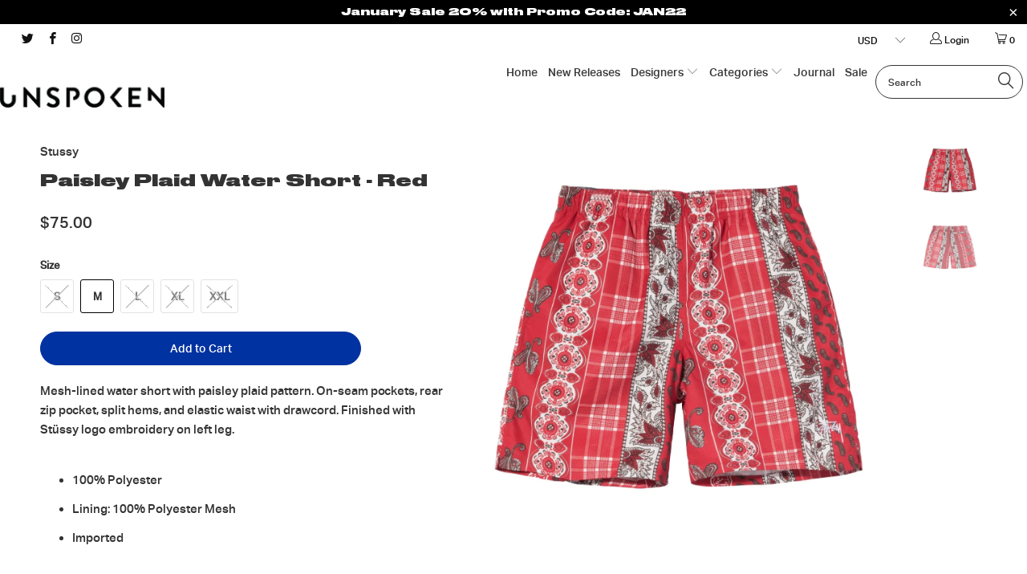

--- FILE ---
content_type: text/html; charset=utf-8
request_url: https://unspokenpdx.com/products/paisley-plaid-water-short-red
body_size: 20540
content:


 <!DOCTYPE html>
<!--[if lt IE 7 ]><html class="ie ie6" lang="en"> <![endif]-->
<!--[if IE 7 ]><html class="ie ie7" lang="en"> <![endif]-->
<!--[if IE 8 ]><html class="ie ie8" lang="en"> <![endif]-->
<!--[if IE 9 ]><html class="ie ie9" lang="en"> <![endif]-->
<!--[if (gte IE 10)|!(IE)]><!--><html lang="en"> <!--<![endif]--> <head> <meta charset="utf-8"> <meta http-equiv="cleartype" content="on"> <meta name="robots" content="index,follow"> <!-- Custom Fonts --> <link href="//fonts.googleapis.com/css?family=.|Shadows+Into+Light+Two:light,normal,bold|" rel="stylesheet" type="text/css" /> <!-- Stylesheets for Turbo 2.1.3 --> <link href="//unspokenpdx.com/cdn/shop/t/4/assets/styles.scss.css?v=30724693697171115491750447519" rel="stylesheet" type="text/css" media="all" /> <script>
      /*! lazysizes - v3.0.0 */
      !function(a,b){var c=b(a,a.document);a.lazySizes=c,"object"==typeof module&&module.exports&&(module.exports=c)}(window,function(a,b){"use strict";if(b.getElementsByClassName){var c,d=b.documentElement,e=a.Date,f=a.HTMLPictureElement,g="addEventListener",h="getAttribute",i=a[g],j=a.setTimeout,k=a.requestAnimationFrame||j,l=a.requestIdleCallback,m=/^picture$/i,n=["load","error","lazyincluded","_lazyloaded"],o={},p=Array.prototype.forEach,q=function(a,b){return o[b]||(o[b]=new RegExp("(\\s|^)"+b+"(\\s|$)")),o[b].test(a[h]("class")||"")&&o[b]},r=function(a,b){q(a,b)||a.setAttribute("class",(a[h]("class")||"").trim()+" "+b)},s=function(a,b){var c;(c=q(a,b))&&a.setAttribute("class",(a[h]("class")||"").replace(c," "))},t=function(a,b,c){var d=c?g:"removeEventListener";c&&t(a,b),n.forEach(function(c){a[d](c,b)})},u=function(a,c,d,e,f){var g=b.createEvent("CustomEvent");return g.initCustomEvent(c,!e,!f,d||{}),a.dispatchEvent(g),g},v=function(b,d){var e;!f&&(e=a.picturefill||c.pf)?e({reevaluate:!0,elements:[b]}):d&&d.src&&(b.src=d.src)},w=function(a,b){return(getComputedStyle(a,null)||{})[b]},x=function(a,b,d){for(d=d||a.offsetWidth;d<c.minSize&&b&&!a._lazysizesWidth;)d=b.offsetWidth,b=b.parentNode;return d},y=function(){var a,c,d=[],e=[],f=d,g=function(){var b=f;for(f=d.length?e:d,a=!0,c=!1;b.length;)b.shift()();a=!1},h=function(d,e){a&&!e?d.apply(this,arguments):(f.push(d),c||(c=!0,(b.hidden?j:k)(g)))};return h._lsFlush=g,h}(),z=function(a,b){return b?function(){y(a)}:function(){var b=this,c=arguments;y(function(){a.apply(b,c)})}},A=function(a){var b,c=0,d=125,f=666,g=f,h=function(){b=!1,c=e.now(),a()},i=l?function(){l(h,{timeout:g}),g!==f&&(g=f)}:z(function(){j(h)},!0);return function(a){var f;(a=a===!0)&&(g=44),b||(b=!0,f=d-(e.now()-c),0>f&&(f=0),a||9>f&&l?i():j(i,f))}},B=function(a){var b,c,d=99,f=function(){b=null,a()},g=function(){var a=e.now()-c;d>a?j(g,d-a):(l||f)(f)};return function(){c=e.now(),b||(b=j(g,d))}},C=function(){var f,k,l,n,o,x,C,E,F,G,H,I,J,K,L,M=/^img$/i,N=/^iframe$/i,O="onscroll"in a&&!/glebot/.test(navigator.userAgent),P=0,Q=0,R=0,S=-1,T=function(a){R--,a&&a.target&&t(a.target,T),(!a||0>R||!a.target)&&(R=0)},U=function(a,c){var e,f=a,g="hidden"==w(b.body,"visibility")||"hidden"!=w(a,"visibility");for(F-=c,I+=c,G-=c,H+=c;g&&(f=f.offsetParent)&&f!=b.body&&f!=d;)g=(w(f,"opacity")||1)>0,g&&"visible"!=w(f,"overflow")&&(e=f.getBoundingClientRect(),g=H>e.left&&G<e.right&&I>e.top-1&&F<e.bottom+1);return g},V=function(){var a,e,g,i,j,m,n,p,q;if((o=c.loadMode)&&8>R&&(a=f.length)){e=0,S++,null==K&&("expand"in c||(c.expand=d.clientHeight>500&&d.clientWidth>500?500:370),J=c.expand,K=J*c.expFactor),K>Q&&1>R&&S>2&&o>2&&!b.hidden?(Q=K,S=0):Q=o>1&&S>1&&6>R?J:P;for(;a>e;e++)if(f[e]&&!f[e]._lazyRace)if(O)if((p=f[e][h]("data-expand"))&&(m=1*p)||(m=Q),q!==m&&(C=innerWidth+m*L,E=innerHeight+m,n=-1*m,q=m),g=f[e].getBoundingClientRect(),(I=g.bottom)>=n&&(F=g.top)<=E&&(H=g.right)>=n*L&&(G=g.left)<=C&&(I||H||G||F)&&(l&&3>R&&!p&&(3>o||4>S)||U(f[e],m))){if(ba(f[e]),j=!0,R>9)break}else!j&&l&&!i&&4>R&&4>S&&o>2&&(k[0]||c.preloadAfterLoad)&&(k[0]||!p&&(I||H||G||F||"auto"!=f[e][h](c.sizesAttr)))&&(i=k[0]||f[e]);else ba(f[e]);i&&!j&&ba(i)}},W=A(V),X=function(a){r(a.target,c.loadedClass),s(a.target,c.loadingClass),t(a.target,Z)},Y=z(X),Z=function(a){Y({target:a.target})},$=function(a,b){try{a.contentWindow.location.replace(b)}catch(c){a.src=b}},_=function(a){var b,d,e=a[h](c.srcsetAttr);(b=c.customMedia[a[h]("data-media")||a[h]("media")])&&a.setAttribute("media",b),e&&a.setAttribute("srcset",e),b&&(d=a.parentNode,d.insertBefore(a.cloneNode(),a),d.removeChild(a))},aa=z(function(a,b,d,e,f){var g,i,k,l,o,q;(o=u(a,"lazybeforeunveil",b)).defaultPrevented||(e&&(d?r(a,c.autosizesClass):a.setAttribute("sizes",e)),i=a[h](c.srcsetAttr),g=a[h](c.srcAttr),f&&(k=a.parentNode,l=k&&m.test(k.nodeName||"")),q=b.firesLoad||"src"in a&&(i||g||l),o={target:a},q&&(t(a,T,!0),clearTimeout(n),n=j(T,2500),r(a,c.loadingClass),t(a,Z,!0)),l&&p.call(k.getElementsByTagName("source"),_),i?a.setAttribute("srcset",i):g&&!l&&(N.test(a.nodeName)?$(a,g):a.src=g),(i||l)&&v(a,{src:g})),a._lazyRace&&delete a._lazyRace,s(a,c.lazyClass),y(function(){(!q||a.complete&&a.naturalWidth>1)&&(q?T(o):R--,X(o))},!0)}),ba=function(a){var b,d=M.test(a.nodeName),e=d&&(a[h](c.sizesAttr)||a[h]("sizes")),f="auto"==e;(!f&&l||!d||!a.src&&!a.srcset||a.complete||q(a,c.errorClass))&&(b=u(a,"lazyunveilread").detail,f&&D.updateElem(a,!0,a.offsetWidth),a._lazyRace=!0,R++,aa(a,b,f,e,d))},ca=function(){if(!l){if(e.now()-x<999)return void j(ca,999);var a=B(function(){c.loadMode=3,W()});l=!0,c.loadMode=3,W(),i("scroll",function(){3==c.loadMode&&(c.loadMode=2),a()},!0)}};return{_:function(){x=e.now(),f=b.getElementsByClassName(c.lazyClass),k=b.getElementsByClassName(c.lazyClass+" "+c.preloadClass),L=c.hFac,i("scroll",W,!0),i("resize",W,!0),a.MutationObserver?new MutationObserver(W).observe(d,{childList:!0,subtree:!0,attributes:!0}):(d[g]("DOMNodeInserted",W,!0),d[g]("DOMAttrModified",W,!0),setInterval(W,999)),i("hashchange",W,!0),["focus","mouseover","click","load","transitionend","animationend","webkitAnimationEnd"].forEach(function(a){b[g](a,W,!0)}),/d$|^c/.test(b.readyState)?ca():(i("load",ca),b[g]("DOMContentLoaded",W),j(ca,2e4)),f.length?(V(),y._lsFlush()):W()},checkElems:W,unveil:ba}}(),D=function(){var a,d=z(function(a,b,c,d){var e,f,g;if(a._lazysizesWidth=d,d+="px",a.setAttribute("sizes",d),m.test(b.nodeName||""))for(e=b.getElementsByTagName("source"),f=0,g=e.length;g>f;f++)e[f].setAttribute("sizes",d);c.detail.dataAttr||v(a,c.detail)}),e=function(a,b,c){var e,f=a.parentNode;f&&(c=x(a,f,c),e=u(a,"lazybeforesizes",{width:c,dataAttr:!!b}),e.defaultPrevented||(c=e.detail.width,c&&c!==a._lazysizesWidth&&d(a,f,e,c)))},f=function(){var b,c=a.length;if(c)for(b=0;c>b;b++)e(a[b])},g=B(f);return{_:function(){a=b.getElementsByClassName(c.autosizesClass),i("resize",g)},checkElems:g,updateElem:e}}(),E=function(){E.i||(E.i=!0,D._(),C._())};return function(){var b,d={lazyClass:"lazyload",loadedClass:"lazyloaded",loadingClass:"lazyloading",preloadClass:"lazypreload",errorClass:"lazyerror",autosizesClass:"lazyautosizes",srcAttr:"data-src",srcsetAttr:"data-srcset",sizesAttr:"data-sizes",minSize:40,customMedia:{},init:!0,expFactor:1.5,hFac:.8,loadMode:2};c=a.lazySizesConfig||a.lazysizesConfig||{};for(b in d)b in c||(c[b]=d[b]);a.lazySizesConfig=c,j(function(){c.init&&E()})}(),{cfg:c,autoSizer:D,loader:C,init:E,uP:v,aC:r,rC:s,hC:q,fire:u,gW:x,rAF:y}}});</script> <title>Unspoken | Stussy Paisley Plaid Water Short - Red</title> <meta name="description" content="Stussy brings a perspective that balances being a street style originator while offering refreshed looks at the marriage between street, skate and surf culture. Worldwide since 1980." />
    

    

<meta name="author" content="Unspoken">
<meta property="og:url" content="https://unspokenpdx.com/products/paisley-plaid-water-short-red">
<meta property="og:site_name" content="Unspoken"> <meta property="og:type" content="product"> <meta property="og:title" content="Paisley Plaid Water Short - Red"> <meta property="og:image" content="http://unspokenpdx.com/cdn/shop/products/image_26346b7a-57e1-46a7-b108-a3c0b17da6e7_600x.jpg?v=1639211974"> <meta property="og:image:secure_url" content="https://unspokenpdx.com/cdn/shop/products/image_26346b7a-57e1-46a7-b108-a3c0b17da6e7_600x.jpg?v=1639211974"> <meta property="og:image" content="http://unspokenpdx.com/cdn/shop/products/image_1895340c-e3bb-420d-81a1-7adf4c9bbecf_600x.jpg?v=1639211976"> <meta property="og:image:secure_url" content="https://unspokenpdx.com/cdn/shop/products/image_1895340c-e3bb-420d-81a1-7adf4c9bbecf_600x.jpg?v=1639211976"> <meta property="og:price:amount" content="75.00"> <meta property="og:price:currency" content="USD"> <meta property="og:description" content="Stussy brings a perspective that balances being a street style originator while offering refreshed looks at the marriage between street, skate and surf culture. Worldwide since 1980."> <meta name="twitter:site" content="@unspokenpdx">

<meta name="twitter:card" content="summary"> <meta name="twitter:title" content="Paisley Plaid Water Short - Red"> <meta name="twitter:description" content="Mesh-lined water short with paisley plaid pattern. On-seam pockets, rear zip pocket, split hems, and elastic waist with drawcord. Finished with Stüssy logo embroidery on left leg.  

100% Polyester
Lining: 100% Polyester Mesh
Imported
"> <meta name="twitter:image" content="https://unspokenpdx.com/cdn/shop/products/image_26346b7a-57e1-46a7-b108-a3c0b17da6e7_240x.jpg?v=1639211974"> <meta name="twitter:image:width" content="240"> <meta name="twitter:image:height" content="240"> <!-- Mobile Specific Metas --> <meta name="HandheldFriendly" content="True"> <meta name="MobileOptimized" content="320"> <meta name="viewport" content="width=device-width,initial-scale=1"> <meta name="theme-color" content="#ffffff"> <link rel="shortcut icon" type="image/x-icon" href="//unspokenpdx.com/cdn/shop/files/UNSPOKEN_ICON_favicon32x32_32x32.png?v=1613692212"> <link rel="canonical" href="https://unspokenpdx.com/products/paisley-plaid-water-short-red" /> <script>window.performance && window.performance.mark && window.performance.mark('shopify.content_for_header.start');</script><meta id="shopify-digital-wallet" name="shopify-digital-wallet" content="/20484337/digital_wallets/dialog">
<meta name="shopify-checkout-api-token" content="ad3e478e144c28a2dda268ff10d7cf60">
<link rel="alternate" type="application/json+oembed" href="https://unspokenpdx.com/products/paisley-plaid-water-short-red.oembed">
<script async="async" src="/checkouts/internal/preloads.js?locale=en-US"></script>
<link rel="preconnect" href="https://shop.app" crossorigin="anonymous">
<script async="async" src="https://shop.app/checkouts/internal/preloads.js?locale=en-US&shop_id=20484337" crossorigin="anonymous"></script>
<script id="apple-pay-shop-capabilities" type="application/json">{"shopId":20484337,"countryCode":"US","currencyCode":"USD","merchantCapabilities":["supports3DS"],"merchantId":"gid:\/\/shopify\/Shop\/20484337","merchantName":"Unspoken","requiredBillingContactFields":["postalAddress","email","phone"],"requiredShippingContactFields":["postalAddress","email","phone"],"shippingType":"shipping","supportedNetworks":["visa","masterCard","amex","discover","elo","jcb"],"total":{"type":"pending","label":"Unspoken","amount":"1.00"},"shopifyPaymentsEnabled":true,"supportsSubscriptions":true}</script>
<script id="shopify-features" type="application/json">{"accessToken":"ad3e478e144c28a2dda268ff10d7cf60","betas":["rich-media-storefront-analytics"],"domain":"unspokenpdx.com","predictiveSearch":true,"shopId":20484337,"locale":"en"}</script>
<script>var Shopify = Shopify || {};
Shopify.shop = "unspokenpdx.myshopify.com";
Shopify.locale = "en";
Shopify.currency = {"active":"USD","rate":"1.0"};
Shopify.country = "US";
Shopify.theme = {"name":"turbo-seoul-July-10-2017 with Installments message","id":121701892166,"schema_name":"Turbo","schema_version":"2.1.3","theme_store_id":null,"role":"main"};
Shopify.theme.handle = "null";
Shopify.theme.style = {"id":null,"handle":null};
Shopify.cdnHost = "unspokenpdx.com/cdn";
Shopify.routes = Shopify.routes || {};
Shopify.routes.root = "/";</script>
<script type="module">!function(o){(o.Shopify=o.Shopify||{}).modules=!0}(window);</script>
<script>!function(o){function n(){var o=[];function n(){o.push(Array.prototype.slice.apply(arguments))}return n.q=o,n}var t=o.Shopify=o.Shopify||{};t.loadFeatures=n(),t.autoloadFeatures=n()}(window);</script>
<script>
  window.ShopifyPay = window.ShopifyPay || {};
  window.ShopifyPay.apiHost = "shop.app\/pay";
  window.ShopifyPay.redirectState = null;
</script>
<script id="shop-js-analytics" type="application/json">{"pageType":"product"}</script>
<script defer="defer" async type="module" src="//unspokenpdx.com/cdn/shopifycloud/shop-js/modules/v2/client.init-shop-cart-sync_BT-GjEfc.en.esm.js"></script>
<script defer="defer" async type="module" src="//unspokenpdx.com/cdn/shopifycloud/shop-js/modules/v2/chunk.common_D58fp_Oc.esm.js"></script>
<script defer="defer" async type="module" src="//unspokenpdx.com/cdn/shopifycloud/shop-js/modules/v2/chunk.modal_xMitdFEc.esm.js"></script>
<script type="module">
  await import("//unspokenpdx.com/cdn/shopifycloud/shop-js/modules/v2/client.init-shop-cart-sync_BT-GjEfc.en.esm.js");
await import("//unspokenpdx.com/cdn/shopifycloud/shop-js/modules/v2/chunk.common_D58fp_Oc.esm.js");
await import("//unspokenpdx.com/cdn/shopifycloud/shop-js/modules/v2/chunk.modal_xMitdFEc.esm.js");

  window.Shopify.SignInWithShop?.initShopCartSync?.({"fedCMEnabled":true,"windoidEnabled":true});

</script>
<script>
  window.Shopify = window.Shopify || {};
  if (!window.Shopify.featureAssets) window.Shopify.featureAssets = {};
  window.Shopify.featureAssets['shop-js'] = {"shop-cart-sync":["modules/v2/client.shop-cart-sync_DZOKe7Ll.en.esm.js","modules/v2/chunk.common_D58fp_Oc.esm.js","modules/v2/chunk.modal_xMitdFEc.esm.js"],"init-fed-cm":["modules/v2/client.init-fed-cm_B6oLuCjv.en.esm.js","modules/v2/chunk.common_D58fp_Oc.esm.js","modules/v2/chunk.modal_xMitdFEc.esm.js"],"shop-cash-offers":["modules/v2/client.shop-cash-offers_D2sdYoxE.en.esm.js","modules/v2/chunk.common_D58fp_Oc.esm.js","modules/v2/chunk.modal_xMitdFEc.esm.js"],"shop-login-button":["modules/v2/client.shop-login-button_QeVjl5Y3.en.esm.js","modules/v2/chunk.common_D58fp_Oc.esm.js","modules/v2/chunk.modal_xMitdFEc.esm.js"],"pay-button":["modules/v2/client.pay-button_DXTOsIq6.en.esm.js","modules/v2/chunk.common_D58fp_Oc.esm.js","modules/v2/chunk.modal_xMitdFEc.esm.js"],"shop-button":["modules/v2/client.shop-button_DQZHx9pm.en.esm.js","modules/v2/chunk.common_D58fp_Oc.esm.js","modules/v2/chunk.modal_xMitdFEc.esm.js"],"avatar":["modules/v2/client.avatar_BTnouDA3.en.esm.js"],"init-windoid":["modules/v2/client.init-windoid_CR1B-cfM.en.esm.js","modules/v2/chunk.common_D58fp_Oc.esm.js","modules/v2/chunk.modal_xMitdFEc.esm.js"],"init-shop-for-new-customer-accounts":["modules/v2/client.init-shop-for-new-customer-accounts_C_vY_xzh.en.esm.js","modules/v2/client.shop-login-button_QeVjl5Y3.en.esm.js","modules/v2/chunk.common_D58fp_Oc.esm.js","modules/v2/chunk.modal_xMitdFEc.esm.js"],"init-shop-email-lookup-coordinator":["modules/v2/client.init-shop-email-lookup-coordinator_BI7n9ZSv.en.esm.js","modules/v2/chunk.common_D58fp_Oc.esm.js","modules/v2/chunk.modal_xMitdFEc.esm.js"],"init-shop-cart-sync":["modules/v2/client.init-shop-cart-sync_BT-GjEfc.en.esm.js","modules/v2/chunk.common_D58fp_Oc.esm.js","modules/v2/chunk.modal_xMitdFEc.esm.js"],"shop-toast-manager":["modules/v2/client.shop-toast-manager_DiYdP3xc.en.esm.js","modules/v2/chunk.common_D58fp_Oc.esm.js","modules/v2/chunk.modal_xMitdFEc.esm.js"],"init-customer-accounts":["modules/v2/client.init-customer-accounts_D9ZNqS-Q.en.esm.js","modules/v2/client.shop-login-button_QeVjl5Y3.en.esm.js","modules/v2/chunk.common_D58fp_Oc.esm.js","modules/v2/chunk.modal_xMitdFEc.esm.js"],"init-customer-accounts-sign-up":["modules/v2/client.init-customer-accounts-sign-up_iGw4briv.en.esm.js","modules/v2/client.shop-login-button_QeVjl5Y3.en.esm.js","modules/v2/chunk.common_D58fp_Oc.esm.js","modules/v2/chunk.modal_xMitdFEc.esm.js"],"shop-follow-button":["modules/v2/client.shop-follow-button_CqMgW2wH.en.esm.js","modules/v2/chunk.common_D58fp_Oc.esm.js","modules/v2/chunk.modal_xMitdFEc.esm.js"],"checkout-modal":["modules/v2/client.checkout-modal_xHeaAweL.en.esm.js","modules/v2/chunk.common_D58fp_Oc.esm.js","modules/v2/chunk.modal_xMitdFEc.esm.js"],"shop-login":["modules/v2/client.shop-login_D91U-Q7h.en.esm.js","modules/v2/chunk.common_D58fp_Oc.esm.js","modules/v2/chunk.modal_xMitdFEc.esm.js"],"lead-capture":["modules/v2/client.lead-capture_BJmE1dJe.en.esm.js","modules/v2/chunk.common_D58fp_Oc.esm.js","modules/v2/chunk.modal_xMitdFEc.esm.js"],"payment-terms":["modules/v2/client.payment-terms_Ci9AEqFq.en.esm.js","modules/v2/chunk.common_D58fp_Oc.esm.js","modules/v2/chunk.modal_xMitdFEc.esm.js"]};
</script>
<script>(function() {
  var isLoaded = false;
  function asyncLoad() {
    if (isLoaded) return;
    isLoaded = true;
    var urls = ["https:\/\/chimpstatic.com\/mcjs-connected\/js\/users\/b909dd6a59c2549c67c5a2d2b\/2cc1c6daa3f5a38fd01ec189b.js?shop=unspokenpdx.myshopify.com","https:\/\/chimpstatic.com\/mcjs-connected\/js\/users\/b909dd6a59c2549c67c5a2d2b\/87d2538e40a81e1a592756e36.js?shop=unspokenpdx.myshopify.com"];
    for (var i = 0; i <urls.length; i++) {
      var s = document.createElement('script');
      s.type = 'text/javascript';
      s.async = true;
      s.src = urls[i];
      var x = document.getElementsByTagName('script')[0];
      x.parentNode.insertBefore(s, x);
    }
  };
  if(window.attachEvent) {
    window.attachEvent('onload', asyncLoad);
  } else {
    window.addEventListener('load', asyncLoad, false);
  }
})();</script>
<script id="__st">var __st={"a":20484337,"offset":-28800,"reqid":"d6750dcc-0b55-4240-a40b-2b1f0f4db007-1769425824","pageurl":"unspokenpdx.com\/products\/paisley-plaid-water-short-red","u":"311ff976fc98","p":"product","rtyp":"product","rid":6763015471174};</script>
<script>window.ShopifyPaypalV4VisibilityTracking = true;</script>
<script id="captcha-bootstrap">!function(){'use strict';const t='contact',e='account',n='new_comment',o=[[t,t],['blogs',n],['comments',n],[t,'customer']],c=[[e,'customer_login'],[e,'guest_login'],[e,'recover_customer_password'],[e,'create_customer']],r=t=>t.map((([t,e])=>`form[action*='/${t}']:not([data-nocaptcha='true']) input[name='form_type'][value='${e}']`)).join(','),a=t=>()=>t?[...document.querySelectorAll(t)].map((t=>t.form)):[];function s(){const t=[...o],e=r(t);return a(e)}const i='password',u='form_key',d=['recaptcha-v3-token','g-recaptcha-response','h-captcha-response',i],f=()=>{try{return window.sessionStorage}catch{return}},m='__shopify_v',_=t=>t.elements[u];function p(t,e,n=!1){try{const o=window.sessionStorage,c=JSON.parse(o.getItem(e)),{data:r}=function(t){const{data:e,action:n}=t;return t[m]||n?{data:e,action:n}:{data:t,action:n}}(c);for(const[e,n]of Object.entries(r))t.elements[e]&&(t.elements[e].value=n);n&&o.removeItem(e)}catch(o){console.error('form repopulation failed',{error:o})}}const l='form_type',E='cptcha';function T(t){t.dataset[E]=!0}const w=window,h=w.document,L='Shopify',v='ce_forms',y='captcha';let A=!1;((t,e)=>{const n=(g='f06e6c50-85a8-45c8-87d0-21a2b65856fe',I='https://cdn.shopify.com/shopifycloud/storefront-forms-hcaptcha/ce_storefront_forms_captcha_hcaptcha.v1.5.2.iife.js',D={infoText:'Protected by hCaptcha',privacyText:'Privacy',termsText:'Terms'},(t,e,n)=>{const o=w[L][v],c=o.bindForm;if(c)return c(t,g,e,D).then(n);var r;o.q.push([[t,g,e,D],n]),r=I,A||(h.body.append(Object.assign(h.createElement('script'),{id:'captcha-provider',async:!0,src:r})),A=!0)});var g,I,D;w[L]=w[L]||{},w[L][v]=w[L][v]||{},w[L][v].q=[],w[L][y]=w[L][y]||{},w[L][y].protect=function(t,e){n(t,void 0,e),T(t)},Object.freeze(w[L][y]),function(t,e,n,w,h,L){const[v,y,A,g]=function(t,e,n){const i=e?o:[],u=t?c:[],d=[...i,...u],f=r(d),m=r(i),_=r(d.filter((([t,e])=>n.includes(e))));return[a(f),a(m),a(_),s()]}(w,h,L),I=t=>{const e=t.target;return e instanceof HTMLFormElement?e:e&&e.form},D=t=>v().includes(t);t.addEventListener('submit',(t=>{const e=I(t);if(!e)return;const n=D(e)&&!e.dataset.hcaptchaBound&&!e.dataset.recaptchaBound,o=_(e),c=g().includes(e)&&(!o||!o.value);(n||c)&&t.preventDefault(),c&&!n&&(function(t){try{if(!f())return;!function(t){const e=f();if(!e)return;const n=_(t);if(!n)return;const o=n.value;o&&e.removeItem(o)}(t);const e=Array.from(Array(32),(()=>Math.random().toString(36)[2])).join('');!function(t,e){_(t)||t.append(Object.assign(document.createElement('input'),{type:'hidden',name:u})),t.elements[u].value=e}(t,e),function(t,e){const n=f();if(!n)return;const o=[...t.querySelectorAll(`input[type='${i}']`)].map((({name:t})=>t)),c=[...d,...o],r={};for(const[a,s]of new FormData(t).entries())c.includes(a)||(r[a]=s);n.setItem(e,JSON.stringify({[m]:1,action:t.action,data:r}))}(t,e)}catch(e){console.error('failed to persist form',e)}}(e),e.submit())}));const S=(t,e)=>{t&&!t.dataset[E]&&(n(t,e.some((e=>e===t))),T(t))};for(const o of['focusin','change'])t.addEventListener(o,(t=>{const e=I(t);D(e)&&S(e,y())}));const B=e.get('form_key'),M=e.get(l),P=B&&M;t.addEventListener('DOMContentLoaded',(()=>{const t=y();if(P)for(const e of t)e.elements[l].value===M&&p(e,B);[...new Set([...A(),...v().filter((t=>'true'===t.dataset.shopifyCaptcha))])].forEach((e=>S(e,t)))}))}(h,new URLSearchParams(w.location.search),n,t,e,['guest_login'])})(!0,!0)}();</script>
<script integrity="sha256-4kQ18oKyAcykRKYeNunJcIwy7WH5gtpwJnB7kiuLZ1E=" data-source-attribution="shopify.loadfeatures" defer="defer" src="//unspokenpdx.com/cdn/shopifycloud/storefront/assets/storefront/load_feature-a0a9edcb.js" crossorigin="anonymous"></script>
<script crossorigin="anonymous" defer="defer" src="//unspokenpdx.com/cdn/shopifycloud/storefront/assets/shopify_pay/storefront-65b4c6d7.js?v=20250812"></script>
<script data-source-attribution="shopify.dynamic_checkout.dynamic.init">var Shopify=Shopify||{};Shopify.PaymentButton=Shopify.PaymentButton||{isStorefrontPortableWallets:!0,init:function(){window.Shopify.PaymentButton.init=function(){};var t=document.createElement("script");t.src="https://unspokenpdx.com/cdn/shopifycloud/portable-wallets/latest/portable-wallets.en.js",t.type="module",document.head.appendChild(t)}};
</script>
<script data-source-attribution="shopify.dynamic_checkout.buyer_consent">
  function portableWalletsHideBuyerConsent(e){var t=document.getElementById("shopify-buyer-consent"),n=document.getElementById("shopify-subscription-policy-button");t&&n&&(t.classList.add("hidden"),t.setAttribute("aria-hidden","true"),n.removeEventListener("click",e))}function portableWalletsShowBuyerConsent(e){var t=document.getElementById("shopify-buyer-consent"),n=document.getElementById("shopify-subscription-policy-button");t&&n&&(t.classList.remove("hidden"),t.removeAttribute("aria-hidden"),n.addEventListener("click",e))}window.Shopify?.PaymentButton&&(window.Shopify.PaymentButton.hideBuyerConsent=portableWalletsHideBuyerConsent,window.Shopify.PaymentButton.showBuyerConsent=portableWalletsShowBuyerConsent);
</script>
<script data-source-attribution="shopify.dynamic_checkout.cart.bootstrap">document.addEventListener("DOMContentLoaded",(function(){function t(){return document.querySelector("shopify-accelerated-checkout-cart, shopify-accelerated-checkout")}if(t())Shopify.PaymentButton.init();else{new MutationObserver((function(e,n){t()&&(Shopify.PaymentButton.init(),n.disconnect())})).observe(document.body,{childList:!0,subtree:!0})}}));
</script>
<link id="shopify-accelerated-checkout-styles" rel="stylesheet" media="screen" href="https://unspokenpdx.com/cdn/shopifycloud/portable-wallets/latest/accelerated-checkout-backwards-compat.css" crossorigin="anonymous">
<style id="shopify-accelerated-checkout-cart">
        #shopify-buyer-consent {
  margin-top: 1em;
  display: inline-block;
  width: 100%;
}

#shopify-buyer-consent.hidden {
  display: none;
}

#shopify-subscription-policy-button {
  background: none;
  border: none;
  padding: 0;
  text-decoration: underline;
  font-size: inherit;
  cursor: pointer;
}

#shopify-subscription-policy-button::before {
  box-shadow: none;
}

      </style>

<script>window.performance && window.performance.mark && window.performance.mark('shopify.content_for_header.end');</script>
  
<link href="https://monorail-edge.shopifysvc.com" rel="dns-prefetch">
<script>(function(){if ("sendBeacon" in navigator && "performance" in window) {try {var session_token_from_headers = performance.getEntriesByType('navigation')[0].serverTiming.find(x => x.name == '_s').description;} catch {var session_token_from_headers = undefined;}var session_cookie_matches = document.cookie.match(/_shopify_s=([^;]*)/);var session_token_from_cookie = session_cookie_matches && session_cookie_matches.length === 2 ? session_cookie_matches[1] : "";var session_token = session_token_from_headers || session_token_from_cookie || "";function handle_abandonment_event(e) {var entries = performance.getEntries().filter(function(entry) {return /monorail-edge.shopifysvc.com/.test(entry.name);});if (!window.abandonment_tracked && entries.length === 0) {window.abandonment_tracked = true;var currentMs = Date.now();var navigation_start = performance.timing.navigationStart;var payload = {shop_id: 20484337,url: window.location.href,navigation_start,duration: currentMs - navigation_start,session_token,page_type: "product"};window.navigator.sendBeacon("https://monorail-edge.shopifysvc.com/v1/produce", JSON.stringify({schema_id: "online_store_buyer_site_abandonment/1.1",payload: payload,metadata: {event_created_at_ms: currentMs,event_sent_at_ms: currentMs}}));}}window.addEventListener('pagehide', handle_abandonment_event);}}());</script>
<script id="web-pixels-manager-setup">(function e(e,d,r,n,o){if(void 0===o&&(o={}),!Boolean(null===(a=null===(i=window.Shopify)||void 0===i?void 0:i.analytics)||void 0===a?void 0:a.replayQueue)){var i,a;window.Shopify=window.Shopify||{};var t=window.Shopify;t.analytics=t.analytics||{};var s=t.analytics;s.replayQueue=[],s.publish=function(e,d,r){return s.replayQueue.push([e,d,r]),!0};try{self.performance.mark("wpm:start")}catch(e){}var l=function(){var e={modern:/Edge?\/(1{2}[4-9]|1[2-9]\d|[2-9]\d{2}|\d{4,})\.\d+(\.\d+|)|Firefox\/(1{2}[4-9]|1[2-9]\d|[2-9]\d{2}|\d{4,})\.\d+(\.\d+|)|Chrom(ium|e)\/(9{2}|\d{3,})\.\d+(\.\d+|)|(Maci|X1{2}).+ Version\/(15\.\d+|(1[6-9]|[2-9]\d|\d{3,})\.\d+)([,.]\d+|)( \(\w+\)|)( Mobile\/\w+|) Safari\/|Chrome.+OPR\/(9{2}|\d{3,})\.\d+\.\d+|(CPU[ +]OS|iPhone[ +]OS|CPU[ +]iPhone|CPU IPhone OS|CPU iPad OS)[ +]+(15[._]\d+|(1[6-9]|[2-9]\d|\d{3,})[._]\d+)([._]\d+|)|Android:?[ /-](13[3-9]|1[4-9]\d|[2-9]\d{2}|\d{4,})(\.\d+|)(\.\d+|)|Android.+Firefox\/(13[5-9]|1[4-9]\d|[2-9]\d{2}|\d{4,})\.\d+(\.\d+|)|Android.+Chrom(ium|e)\/(13[3-9]|1[4-9]\d|[2-9]\d{2}|\d{4,})\.\d+(\.\d+|)|SamsungBrowser\/([2-9]\d|\d{3,})\.\d+/,legacy:/Edge?\/(1[6-9]|[2-9]\d|\d{3,})\.\d+(\.\d+|)|Firefox\/(5[4-9]|[6-9]\d|\d{3,})\.\d+(\.\d+|)|Chrom(ium|e)\/(5[1-9]|[6-9]\d|\d{3,})\.\d+(\.\d+|)([\d.]+$|.*Safari\/(?![\d.]+ Edge\/[\d.]+$))|(Maci|X1{2}).+ Version\/(10\.\d+|(1[1-9]|[2-9]\d|\d{3,})\.\d+)([,.]\d+|)( \(\w+\)|)( Mobile\/\w+|) Safari\/|Chrome.+OPR\/(3[89]|[4-9]\d|\d{3,})\.\d+\.\d+|(CPU[ +]OS|iPhone[ +]OS|CPU[ +]iPhone|CPU IPhone OS|CPU iPad OS)[ +]+(10[._]\d+|(1[1-9]|[2-9]\d|\d{3,})[._]\d+)([._]\d+|)|Android:?[ /-](13[3-9]|1[4-9]\d|[2-9]\d{2}|\d{4,})(\.\d+|)(\.\d+|)|Mobile Safari.+OPR\/([89]\d|\d{3,})\.\d+\.\d+|Android.+Firefox\/(13[5-9]|1[4-9]\d|[2-9]\d{2}|\d{4,})\.\d+(\.\d+|)|Android.+Chrom(ium|e)\/(13[3-9]|1[4-9]\d|[2-9]\d{2}|\d{4,})\.\d+(\.\d+|)|Android.+(UC? ?Browser|UCWEB|U3)[ /]?(15\.([5-9]|\d{2,})|(1[6-9]|[2-9]\d|\d{3,})\.\d+)\.\d+|SamsungBrowser\/(5\.\d+|([6-9]|\d{2,})\.\d+)|Android.+MQ{2}Browser\/(14(\.(9|\d{2,})|)|(1[5-9]|[2-9]\d|\d{3,})(\.\d+|))(\.\d+|)|K[Aa][Ii]OS\/(3\.\d+|([4-9]|\d{2,})\.\d+)(\.\d+|)/},d=e.modern,r=e.legacy,n=navigator.userAgent;return n.match(d)?"modern":n.match(r)?"legacy":"unknown"}(),u="modern"===l?"modern":"legacy",c=(null!=n?n:{modern:"",legacy:""})[u],f=function(e){return[e.baseUrl,"/wpm","/b",e.hashVersion,"modern"===e.buildTarget?"m":"l",".js"].join("")}({baseUrl:d,hashVersion:r,buildTarget:u}),m=function(e){var d=e.version,r=e.bundleTarget,n=e.surface,o=e.pageUrl,i=e.monorailEndpoint;return{emit:function(e){var a=e.status,t=e.errorMsg,s=(new Date).getTime(),l=JSON.stringify({metadata:{event_sent_at_ms:s},events:[{schema_id:"web_pixels_manager_load/3.1",payload:{version:d,bundle_target:r,page_url:o,status:a,surface:n,error_msg:t},metadata:{event_created_at_ms:s}}]});if(!i)return console&&console.warn&&console.warn("[Web Pixels Manager] No Monorail endpoint provided, skipping logging."),!1;try{return self.navigator.sendBeacon.bind(self.navigator)(i,l)}catch(e){}var u=new XMLHttpRequest;try{return u.open("POST",i,!0),u.setRequestHeader("Content-Type","text/plain"),u.send(l),!0}catch(e){return console&&console.warn&&console.warn("[Web Pixels Manager] Got an unhandled error while logging to Monorail."),!1}}}}({version:r,bundleTarget:l,surface:e.surface,pageUrl:self.location.href,monorailEndpoint:e.monorailEndpoint});try{o.browserTarget=l,function(e){var d=e.src,r=e.async,n=void 0===r||r,o=e.onload,i=e.onerror,a=e.sri,t=e.scriptDataAttributes,s=void 0===t?{}:t,l=document.createElement("script"),u=document.querySelector("head"),c=document.querySelector("body");if(l.async=n,l.src=d,a&&(l.integrity=a,l.crossOrigin="anonymous"),s)for(var f in s)if(Object.prototype.hasOwnProperty.call(s,f))try{l.dataset[f]=s[f]}catch(e){}if(o&&l.addEventListener("load",o),i&&l.addEventListener("error",i),u)u.appendChild(l);else{if(!c)throw new Error("Did not find a head or body element to append the script");c.appendChild(l)}}({src:f,async:!0,onload:function(){if(!function(){var e,d;return Boolean(null===(d=null===(e=window.Shopify)||void 0===e?void 0:e.analytics)||void 0===d?void 0:d.initialized)}()){var d=window.webPixelsManager.init(e)||void 0;if(d){var r=window.Shopify.analytics;r.replayQueue.forEach((function(e){var r=e[0],n=e[1],o=e[2];d.publishCustomEvent(r,n,o)})),r.replayQueue=[],r.publish=d.publishCustomEvent,r.visitor=d.visitor,r.initialized=!0}}},onerror:function(){return m.emit({status:"failed",errorMsg:"".concat(f," has failed to load")})},sri:function(e){var d=/^sha384-[A-Za-z0-9+/=]+$/;return"string"==typeof e&&d.test(e)}(c)?c:"",scriptDataAttributes:o}),m.emit({status:"loading"})}catch(e){m.emit({status:"failed",errorMsg:(null==e?void 0:e.message)||"Unknown error"})}}})({shopId: 20484337,storefrontBaseUrl: "https://unspokenpdx.com",extensionsBaseUrl: "https://extensions.shopifycdn.com/cdn/shopifycloud/web-pixels-manager",monorailEndpoint: "https://monorail-edge.shopifysvc.com/unstable/produce_batch",surface: "storefront-renderer",enabledBetaFlags: ["2dca8a86"],webPixelsConfigList: [{"id":"102268998","eventPayloadVersion":"v1","runtimeContext":"LAX","scriptVersion":"1","type":"CUSTOM","privacyPurposes":["ANALYTICS"],"name":"Google Analytics tag (migrated)"},{"id":"shopify-app-pixel","configuration":"{}","eventPayloadVersion":"v1","runtimeContext":"STRICT","scriptVersion":"0450","apiClientId":"shopify-pixel","type":"APP","privacyPurposes":["ANALYTICS","MARKETING"]},{"id":"shopify-custom-pixel","eventPayloadVersion":"v1","runtimeContext":"LAX","scriptVersion":"0450","apiClientId":"shopify-pixel","type":"CUSTOM","privacyPurposes":["ANALYTICS","MARKETING"]}],isMerchantRequest: false,initData: {"shop":{"name":"Unspoken","paymentSettings":{"currencyCode":"USD"},"myshopifyDomain":"unspokenpdx.myshopify.com","countryCode":"US","storefrontUrl":"https:\/\/unspokenpdx.com"},"customer":null,"cart":null,"checkout":null,"productVariants":[{"price":{"amount":75.0,"currencyCode":"USD"},"product":{"title":"Paisley Plaid Water Short - Red","vendor":"Stussy","id":"6763015471174","untranslatedTitle":"Paisley Plaid Water Short - Red","url":"\/products\/paisley-plaid-water-short-red","type":"Bottoms"},"id":"39677434232902","image":{"src":"\/\/unspokenpdx.com\/cdn\/shop\/products\/image_26346b7a-57e1-46a7-b108-a3c0b17da6e7.jpg?v=1639211974"},"sku":"","title":"S","untranslatedTitle":"S"},{"price":{"amount":75.0,"currencyCode":"USD"},"product":{"title":"Paisley Plaid Water Short - Red","vendor":"Stussy","id":"6763015471174","untranslatedTitle":"Paisley Plaid Water Short - Red","url":"\/products\/paisley-plaid-water-short-red","type":"Bottoms"},"id":"39677434265670","image":{"src":"\/\/unspokenpdx.com\/cdn\/shop\/products\/image_26346b7a-57e1-46a7-b108-a3c0b17da6e7.jpg?v=1639211974"},"sku":"","title":"M","untranslatedTitle":"M"},{"price":{"amount":75.0,"currencyCode":"USD"},"product":{"title":"Paisley Plaid Water Short - Red","vendor":"Stussy","id":"6763015471174","untranslatedTitle":"Paisley Plaid Water Short - Red","url":"\/products\/paisley-plaid-water-short-red","type":"Bottoms"},"id":"39677434298438","image":{"src":"\/\/unspokenpdx.com\/cdn\/shop\/products\/image_26346b7a-57e1-46a7-b108-a3c0b17da6e7.jpg?v=1639211974"},"sku":"","title":"L","untranslatedTitle":"L"},{"price":{"amount":75.0,"currencyCode":"USD"},"product":{"title":"Paisley Plaid Water Short - Red","vendor":"Stussy","id":"6763015471174","untranslatedTitle":"Paisley Plaid Water Short - Red","url":"\/products\/paisley-plaid-water-short-red","type":"Bottoms"},"id":"39677434331206","image":{"src":"\/\/unspokenpdx.com\/cdn\/shop\/products\/image_26346b7a-57e1-46a7-b108-a3c0b17da6e7.jpg?v=1639211974"},"sku":"","title":"XL","untranslatedTitle":"XL"},{"price":{"amount":75.0,"currencyCode":"USD"},"product":{"title":"Paisley Plaid Water Short - Red","vendor":"Stussy","id":"6763015471174","untranslatedTitle":"Paisley Plaid Water Short - Red","url":"\/products\/paisley-plaid-water-short-red","type":"Bottoms"},"id":"39677434363974","image":{"src":"\/\/unspokenpdx.com\/cdn\/shop\/products\/image_26346b7a-57e1-46a7-b108-a3c0b17da6e7.jpg?v=1639211974"},"sku":"","title":"XXL","untranslatedTitle":"XXL"}],"purchasingCompany":null},},"https://unspokenpdx.com/cdn","fcfee988w5aeb613cpc8e4bc33m6693e112",{"modern":"","legacy":""},{"shopId":"20484337","storefrontBaseUrl":"https:\/\/unspokenpdx.com","extensionBaseUrl":"https:\/\/extensions.shopifycdn.com\/cdn\/shopifycloud\/web-pixels-manager","surface":"storefront-renderer","enabledBetaFlags":"[\"2dca8a86\"]","isMerchantRequest":"false","hashVersion":"fcfee988w5aeb613cpc8e4bc33m6693e112","publish":"custom","events":"[[\"page_viewed\",{}],[\"product_viewed\",{\"productVariant\":{\"price\":{\"amount\":75.0,\"currencyCode\":\"USD\"},\"product\":{\"title\":\"Paisley Plaid Water Short - Red\",\"vendor\":\"Stussy\",\"id\":\"6763015471174\",\"untranslatedTitle\":\"Paisley Plaid Water Short - Red\",\"url\":\"\/products\/paisley-plaid-water-short-red\",\"type\":\"Bottoms\"},\"id\":\"39677434265670\",\"image\":{\"src\":\"\/\/unspokenpdx.com\/cdn\/shop\/products\/image_26346b7a-57e1-46a7-b108-a3c0b17da6e7.jpg?v=1639211974\"},\"sku\":\"\",\"title\":\"M\",\"untranslatedTitle\":\"M\"}}]]"});</script><script>
  window.ShopifyAnalytics = window.ShopifyAnalytics || {};
  window.ShopifyAnalytics.meta = window.ShopifyAnalytics.meta || {};
  window.ShopifyAnalytics.meta.currency = 'USD';
  var meta = {"product":{"id":6763015471174,"gid":"gid:\/\/shopify\/Product\/6763015471174","vendor":"Stussy","type":"Bottoms","handle":"paisley-plaid-water-short-red","variants":[{"id":39677434232902,"price":7500,"name":"Paisley Plaid Water Short - Red - S","public_title":"S","sku":""},{"id":39677434265670,"price":7500,"name":"Paisley Plaid Water Short - Red - M","public_title":"M","sku":""},{"id":39677434298438,"price":7500,"name":"Paisley Plaid Water Short - Red - L","public_title":"L","sku":""},{"id":39677434331206,"price":7500,"name":"Paisley Plaid Water Short - Red - XL","public_title":"XL","sku":""},{"id":39677434363974,"price":7500,"name":"Paisley Plaid Water Short - Red - XXL","public_title":"XXL","sku":""}],"remote":false},"page":{"pageType":"product","resourceType":"product","resourceId":6763015471174,"requestId":"d6750dcc-0b55-4240-a40b-2b1f0f4db007-1769425824"}};
  for (var attr in meta) {
    window.ShopifyAnalytics.meta[attr] = meta[attr];
  }
</script>
<script class="analytics">
  (function () {
    var customDocumentWrite = function(content) {
      var jquery = null;

      if (window.jQuery) {
        jquery = window.jQuery;
      } else if (window.Checkout && window.Checkout.$) {
        jquery = window.Checkout.$;
      }

      if (jquery) {
        jquery('body').append(content);
      }
    };

    var hasLoggedConversion = function(token) {
      if (token) {
        return document.cookie.indexOf('loggedConversion=' + token) !== -1;
      }
      return false;
    }

    var setCookieIfConversion = function(token) {
      if (token) {
        var twoMonthsFromNow = new Date(Date.now());
        twoMonthsFromNow.setMonth(twoMonthsFromNow.getMonth() + 2);

        document.cookie = 'loggedConversion=' + token + '; expires=' + twoMonthsFromNow;
      }
    }

    var trekkie = window.ShopifyAnalytics.lib = window.trekkie = window.trekkie || [];
    if (trekkie.integrations) {
      return;
    }
    trekkie.methods = [
      'identify',
      'page',
      'ready',
      'track',
      'trackForm',
      'trackLink'
    ];
    trekkie.factory = function(method) {
      return function() {
        var args = Array.prototype.slice.call(arguments);
        args.unshift(method);
        trekkie.push(args);
        return trekkie;
      };
    };
    for (var i = 0; i < trekkie.methods.length; i++) {
      var key = trekkie.methods[i];
      trekkie[key] = trekkie.factory(key);
    }
    trekkie.load = function(config) {
      trekkie.config = config || {};
      trekkie.config.initialDocumentCookie = document.cookie;
      var first = document.getElementsByTagName('script')[0];
      var script = document.createElement('script');
      script.type = 'text/javascript';
      script.onerror = function(e) {
        var scriptFallback = document.createElement('script');
        scriptFallback.type = 'text/javascript';
        scriptFallback.onerror = function(error) {
                var Monorail = {
      produce: function produce(monorailDomain, schemaId, payload) {
        var currentMs = new Date().getTime();
        var event = {
          schema_id: schemaId,
          payload: payload,
          metadata: {
            event_created_at_ms: currentMs,
            event_sent_at_ms: currentMs
          }
        };
        return Monorail.sendRequest("https://" + monorailDomain + "/v1/produce", JSON.stringify(event));
      },
      sendRequest: function sendRequest(endpointUrl, payload) {
        // Try the sendBeacon API
        if (window && window.navigator && typeof window.navigator.sendBeacon === 'function' && typeof window.Blob === 'function' && !Monorail.isIos12()) {
          var blobData = new window.Blob([payload], {
            type: 'text/plain'
          });

          if (window.navigator.sendBeacon(endpointUrl, blobData)) {
            return true;
          } // sendBeacon was not successful

        } // XHR beacon

        var xhr = new XMLHttpRequest();

        try {
          xhr.open('POST', endpointUrl);
          xhr.setRequestHeader('Content-Type', 'text/plain');
          xhr.send(payload);
        } catch (e) {
          console.log(e);
        }

        return false;
      },
      isIos12: function isIos12() {
        return window.navigator.userAgent.lastIndexOf('iPhone; CPU iPhone OS 12_') !== -1 || window.navigator.userAgent.lastIndexOf('iPad; CPU OS 12_') !== -1;
      }
    };
    Monorail.produce('monorail-edge.shopifysvc.com',
      'trekkie_storefront_load_errors/1.1',
      {shop_id: 20484337,
      theme_id: 121701892166,
      app_name: "storefront",
      context_url: window.location.href,
      source_url: "//unspokenpdx.com/cdn/s/trekkie.storefront.8d95595f799fbf7e1d32231b9a28fd43b70c67d3.min.js"});

        };
        scriptFallback.async = true;
        scriptFallback.src = '//unspokenpdx.com/cdn/s/trekkie.storefront.8d95595f799fbf7e1d32231b9a28fd43b70c67d3.min.js';
        first.parentNode.insertBefore(scriptFallback, first);
      };
      script.async = true;
      script.src = '//unspokenpdx.com/cdn/s/trekkie.storefront.8d95595f799fbf7e1d32231b9a28fd43b70c67d3.min.js';
      first.parentNode.insertBefore(script, first);
    };
    trekkie.load(
      {"Trekkie":{"appName":"storefront","development":false,"defaultAttributes":{"shopId":20484337,"isMerchantRequest":null,"themeId":121701892166,"themeCityHash":"6477802330195877059","contentLanguage":"en","currency":"USD","eventMetadataId":"3f5a767e-8fce-4d2a-91b2-ddf69850e638"},"isServerSideCookieWritingEnabled":true,"monorailRegion":"shop_domain","enabledBetaFlags":["65f19447"]},"Session Attribution":{},"S2S":{"facebookCapiEnabled":false,"source":"trekkie-storefront-renderer","apiClientId":580111}}
    );

    var loaded = false;
    trekkie.ready(function() {
      if (loaded) return;
      loaded = true;

      window.ShopifyAnalytics.lib = window.trekkie;

      var originalDocumentWrite = document.write;
      document.write = customDocumentWrite;
      try { window.ShopifyAnalytics.merchantGoogleAnalytics.call(this); } catch(error) {};
      document.write = originalDocumentWrite;

      window.ShopifyAnalytics.lib.page(null,{"pageType":"product","resourceType":"product","resourceId":6763015471174,"requestId":"d6750dcc-0b55-4240-a40b-2b1f0f4db007-1769425824","shopifyEmitted":true});

      var match = window.location.pathname.match(/checkouts\/(.+)\/(thank_you|post_purchase)/)
      var token = match? match[1]: undefined;
      if (!hasLoggedConversion(token)) {
        setCookieIfConversion(token);
        window.ShopifyAnalytics.lib.track("Viewed Product",{"currency":"USD","variantId":39677434232902,"productId":6763015471174,"productGid":"gid:\/\/shopify\/Product\/6763015471174","name":"Paisley Plaid Water Short - Red - S","price":"75.00","sku":"","brand":"Stussy","variant":"S","category":"Bottoms","nonInteraction":true,"remote":false},undefined,undefined,{"shopifyEmitted":true});
      window.ShopifyAnalytics.lib.track("monorail:\/\/trekkie_storefront_viewed_product\/1.1",{"currency":"USD","variantId":39677434232902,"productId":6763015471174,"productGid":"gid:\/\/shopify\/Product\/6763015471174","name":"Paisley Plaid Water Short - Red - S","price":"75.00","sku":"","brand":"Stussy","variant":"S","category":"Bottoms","nonInteraction":true,"remote":false,"referer":"https:\/\/unspokenpdx.com\/products\/paisley-plaid-water-short-red"});
      }
    });


        var eventsListenerScript = document.createElement('script');
        eventsListenerScript.async = true;
        eventsListenerScript.src = "//unspokenpdx.com/cdn/shopifycloud/storefront/assets/shop_events_listener-3da45d37.js";
        document.getElementsByTagName('head')[0].appendChild(eventsListenerScript);

})();</script>
  <script>
  if (!window.ga || (window.ga && typeof window.ga !== 'function')) {
    window.ga = function ga() {
      (window.ga.q = window.ga.q || []).push(arguments);
      if (window.Shopify && window.Shopify.analytics && typeof window.Shopify.analytics.publish === 'function') {
        window.Shopify.analytics.publish("ga_stub_called", {}, {sendTo: "google_osp_migration"});
      }
      console.error("Shopify's Google Analytics stub called with:", Array.from(arguments), "\nSee https://help.shopify.com/manual/promoting-marketing/pixels/pixel-migration#google for more information.");
    };
    if (window.Shopify && window.Shopify.analytics && typeof window.Shopify.analytics.publish === 'function') {
      window.Shopify.analytics.publish("ga_stub_initialized", {}, {sendTo: "google_osp_migration"});
    }
  }
</script>
<script
  defer
  src="https://unspokenpdx.com/cdn/shopifycloud/perf-kit/shopify-perf-kit-3.0.4.min.js"
  data-application="storefront-renderer"
  data-shop-id="20484337"
  data-render-region="gcp-us-east1"
  data-page-type="product"
  data-theme-instance-id="121701892166"
  data-theme-name="Turbo"
  data-theme-version="2.1.3"
  data-monorail-region="shop_domain"
  data-resource-timing-sampling-rate="10"
  data-shs="true"
  data-shs-beacon="true"
  data-shs-export-with-fetch="true"
  data-shs-logs-sample-rate="1"
  data-shs-beacon-endpoint="https://unspokenpdx.com/api/collect"
></script>
</head> <body class="product"> <div id="shopify-section-header" class="shopify-section header-section">


<header id="header" class="mobile_nav-fixed--true"> <div class="promo_banner"> <p>January Sale 20% with Promo Code:  JAN22</p> <div class="promo_banner-close"></div></div> <div class="top_bar clearfix"> <a href="#menu" class="mobile_nav dropdown_link" data-dropdown-rel="menu"> <div> <span></span> <span></span> <span></span> <span></span></div> <span class="menu_title">Menu</span></a> <a href="https://unspokenpdx.com" title="Unspoken" class="mobile_logo logo"> <img src="//unspokenpdx.com/cdn/shop/files/UNSPOKEN_wordmark_400x49_4da76633-2603-4c66-8b6d-cabf68b54777_410x.png?v=1613692211" alt="Unspoken" /></a> <a href="/search" class="icon-search dropdown_link" title="Search" data-dropdown-rel="search"></a> <div class="cart_container"> <a href="/cart" class="icon-cart mini_cart dropdown_link" title="Cart" data-no-instant> <span class="cart_count">0</span></a></div></div> <div class="dropdown_container center" data-dropdown="search"> <div class="dropdown"> <form action="/search" class="header_search_form"> <span class="icon-search search-submit"></span> <input type="text" name="q" placeholder="Search" autocapitalize="off" autocomplete="off" autocorrect="off" class="search-terms" /></form></div></div> <div class="dropdown_container" data-dropdown="menu"> <div class="dropdown"> <ul class="menu" id="mobile_menu"> <li data-mobile-dropdown-rel="home"><a href="/">Home</a></li> <li data-mobile-dropdown-rel="new-releases"><a href="/collections/new-releases">New Releases</a></li> <li class="sublink"><a data-no-instant href="/">Designers <span class="right icon-down-arrow"></span></a> <ul> <li><a href="/collections/bristol-studios">Bristol Studio</a></li> <li><a href="/collections/bricks-wood">Bricks & Wood</a></li> <li><a href="/collections/carhartt-wip">Carhartt WIP</a></li> <li><a href="/collections/champion-reverse-weave">Champion Reverse Weave</a></li> <li><a href="/collections/chinatown-market">Chinatown Market</a></li> <li><a href="/collections/comme-des-garcons-play">Comme Des Garçons PLAY</a></li> <li><a href="/collections/comme-des-garcons-wallet">Comme Des Garçons Wallet</a></li> <li><a href="/collections/il-ysm">iL.YSM</a></li> <li><a href="/collections/pleasures">Pleasures</a></li> <li><a href="/collections/rokit">Rokit</a></li> <li><a href="/collections/stussy">Stussy</a></li> <li><a href="/collections/suicoke">Suicoke</a></li> <li><a href="/collections/tabor-made">Tabor Made</a></li> <li><a href="/collections/trillblazin">Trillblazin</a></li> <li><a href="/collections/unspoken">Unspoken</a></li> <li><a href="/collections/publications">Publications</a></li></ul></li> <li class="sublink"><a data-no-instant href="/">Categories <span class="right icon-down-arrow"></span></a> <ul> <li><a href="/collections/t-shirts">T-shirts</a></li> <li><a href="/collections/tops">Tops</a></li> <li><a href="/collections/bottoms">Bottoms</a></li> <li><a href="/collections/footwear">Footwear</a></li> <li><a href="/collections/headwear">Headwear</a></li> <li><a href="/collections/bags">Bags</a></li> <li><a href="/collections/lifestyle">Lifestyle</a></li> <li><a href="/collections/publications">Publications</a></li></ul></li> <li data-mobile-dropdown-rel="journal"><a href="/blogs/journal">Journal</a></li> <li data-mobile-dropdown-rel="sale"><a href="/collections/sale">Sale</a></li> <li data-no-instant> <a href="/account/login" id="customer_login_link">Login</a></li> <li> <select class="currencies" name="currencies" data-default-shop-currency="USD"> <option value="USD" selected="selected">USD</option> <option value="CAD">CAD</option> <option value="AUD">AUD</option> <option value="GBP">GBP</option> <option value="EUR">EUR</option> <option value="JPY">JPY</option>
    
  
</select></li></ul></div></div>
</header>




<header class=" "> <div class="header  header-fixed--true header-background--solid"> <div class="promo_banner"> <p>January Sale 20% with Promo Code:  JAN22</p> <div class="promo_banner-close"></div></div> <div class="top_bar clearfix"> <ul class="social_icons"> <li><a href="https://twitter.com/unspokenpdx" title="Unspoken on Twitter" rel="me" target="_blank" class="icon-twitter"></a></li> <li><a href="https://www.facebook.com/unspokenpdx/" title="Unspoken on Facebook" rel="me" target="_blank" class="icon-facebook"></a></li> <li><a href="https://www.instagram.com/unspokenpdx" title="Unspoken on Instagram" rel="me" target="_blank" class="icon-instagram"></a></li>
  

  

  

  

  
</ul> <ul class="menu left"></ul> <div class="cart_container"> <a href="/cart" class="icon-cart mini_cart dropdown_link" data-no-instant> <span class="cart_count">0</span></a> <div class="cart_content animated fadeIn"> <div class="js-empty-cart__message "> <p class="empty_cart">Your Cart is Empty</p></div> <form action="/checkout" method="post" data-money-format="${{amount}}" data-shop-currency="USD" data-shop-name="Unspoken" class="js-cart_content__form hidden"> <a class="cart_content__continue-shopping secondary_button">
                Continue Shopping</a> <ul class="cart_items js-cart_items clearfix"></ul> <hr /> <ul> <li class="cart_subtotal js-cart_subtotal"> <span class="right"> <span class="money">$0.00</span></span> <span>Subtotal</span></li> <li> <textarea id="note" name="note" rows="2" placeholder="Order Notes" class="clearfix"></textarea> <p class="tos"> <input type="checkbox" class="tos_agree" id="sliding_agree" required /> <label class="tos_label">
                          I Agree with the Terms & Conditions</label></p> <input type="submit" class="action_button" value="Checkout" /></li></ul></form></div></div> <ul class="menu right"> <li> <select class="currencies" name="currencies" data-default-shop-currency="USD"> <option value="USD" selected="selected">USD</option> <option value="CAD">CAD</option> <option value="AUD">AUD</option> <option value="GBP">GBP</option> <option value="EUR">EUR</option> <option value="JPY">JPY</option>
    
  
</select></li> <li> <a href="/account" class="icon-user" title="My Account "> <span>Login</span></a></li></ul></div> <div class="main_nav_wrapper"> <div class="main_nav clearfix menu-position--inline logo-align--left"> <div class="logo text-align--center"> <a href="https://unspokenpdx.com" title="Unspoken"> <img src="//unspokenpdx.com/cdn/shop/files/UNSPOKEN_wordmark_blk400x49_410x.png?v=1613708429" class="primary_logo" alt="Unspoken" /></a></div> <div class="nav"> <ul class="menu align_right clearfix"> <li><a href="/" class="  top_link " data-dropdown-rel="home">Home</a></li> <li><a href="/collections/new-releases" class="  top_link " data-dropdown-rel="new-releases">New Releases</a></li> <li><a href="/" class=" dropdown_link" data-dropdown-rel="designers">Designers <span class="icon-down-arrow"></span></a></li> <li><a href="/" class=" dropdown_link" data-dropdown-rel="categories">Categories <span class="icon-down-arrow"></span></a></li> <li><a href="/blogs/journal" class="  top_link " data-dropdown-rel="journal">Journal</a></li> <li><a href="/collections/sale" class="  top_link " data-dropdown-rel="sale">Sale</a></li> <li class="search_container"> <form action="/search" class="search_form"> <span class="icon-search search-submit"></span> <input type="text" name="q" placeholder="Search" value="" autocapitalize="off" autocomplete="off" autocorrect="off" /></form></li> <li class="search_link"> <a href="/search" class="icon-search dropdown_link" title="Search" data-dropdown-rel="search"></a></li></ul></div> <div class="dropdown_container center" data-dropdown="search"> <div class="dropdown"> <form action="/search" class="header_search_form"> <span class="icon-search search-submit"></span> <input type="text" name="q" placeholder="Search" autocapitalize="off" autocomplete="off" autocorrect="off" class="search-terms" /></form></div></div> <div class="dropdown_container" data-dropdown="designers"> <div class="dropdown menu"> <div class="dropdown_content "> <div class="dropdown_column"> <ul class="dropdown_item"> <li> <a href="/collections/bristol-studios">Bristol Studio</a></li></ul></div> <div class="dropdown_column"> <ul class="dropdown_item"> <li> <a href="/collections/bricks-wood">Bricks & Wood</a></li></ul></div> <div class="dropdown_column"> <ul class="dropdown_item"> <li> <a href="/collections/carhartt-wip">Carhartt WIP</a></li></ul></div> <div class="dropdown_column"> <ul class="dropdown_item"> <li> <a href="/collections/champion-reverse-weave">Champion Reverse Weave</a></li></ul></div> <div class="dropdown_column"> <ul class="dropdown_item"> <li> <a href="/collections/chinatown-market">Chinatown Market</a></li></ul></div> <div class="dropdown_row"></div> <div class="dropdown_column"> <ul class="dropdown_item"> <li> <a href="/collections/comme-des-garcons-play">Comme Des Garçons PLAY</a></li></ul></div> <div class="dropdown_column"> <ul class="dropdown_item"> <li> <a href="/collections/comme-des-garcons-wallet">Comme Des Garçons Wallet</a></li></ul></div> <div class="dropdown_column"> <ul class="dropdown_item"> <li> <a href="/collections/il-ysm">iL.YSM</a></li></ul></div> <div class="dropdown_column"> <ul class="dropdown_item"> <li> <a href="/collections/pleasures">Pleasures</a></li></ul></div> <div class="dropdown_column"> <ul class="dropdown_item"> <li> <a href="/collections/rokit">Rokit</a></li></ul></div> <div class="dropdown_row"></div> <div class="dropdown_column"> <ul class="dropdown_item"> <li> <a href="/collections/stussy">Stussy</a></li></ul></div> <div class="dropdown_column"> <ul class="dropdown_item"> <li> <a href="/collections/suicoke">Suicoke</a></li></ul></div> <div class="dropdown_column"> <ul class="dropdown_item"> <li> <a href="/collections/tabor-made">Tabor Made</a></li></ul></div> <div class="dropdown_column"> <ul class="dropdown_item"> <li> <a href="/collections/trillblazin">Trillblazin</a></li></ul></div> <div class="dropdown_column"> <ul class="dropdown_item"> <li> <a href="/collections/unspoken">Unspoken</a></li></ul></div> <div class="dropdown_row"></div> <div class="dropdown_column"> <ul class="dropdown_item"> <li> <a href="/collections/publications">Publications</a></li></ul></div></div></div></div> <div class="dropdown_container" data-dropdown="categories"> <div class="dropdown menu"> <div class="dropdown_content "> <div class="dropdown_column"> <ul class="dropdown_item"> <li> <a href="/collections/t-shirts">T-shirts</a></li></ul></div> <div class="dropdown_column"> <ul class="dropdown_item"> <li> <a href="/collections/tops">Tops</a></li></ul></div> <div class="dropdown_column"> <ul class="dropdown_item"> <li> <a href="/collections/bottoms">Bottoms</a></li></ul></div> <div class="dropdown_column"> <ul class="dropdown_item"> <li> <a href="/collections/footwear">Footwear</a></li></ul></div> <div class="dropdown_column"> <ul class="dropdown_item"> <li> <a href="/collections/headwear">Headwear</a></li></ul></div> <div class="dropdown_row"></div> <div class="dropdown_column"> <ul class="dropdown_item"> <li> <a href="/collections/bags">Bags</a></li></ul></div> <div class="dropdown_column"> <ul class="dropdown_item"> <li> <a href="/collections/lifestyle">Lifestyle</a></li></ul></div> <div class="dropdown_column"> <ul class="dropdown_item"> <li> <a href="/collections/publications">Publications</a></li></ul></div></div></div></div></div></div></div>
</header>

<style>
  .main_nav div.logo a {
    padding-top: 13px;
    padding-bottom: 13px;
  }

  div.logo img {
    max-width: 205px;
  }

  .nav {
    
      width: 84%;
      float: left;
    
  }

  
    .nav ul.menu {
      padding-top: 8px;
      padding-bottom: 8px;
    }

    .sticky_nav ul.menu, .sticky_nav .mini_cart {
      padding-top: 4px;
      padding-bottom: 4px;
    }
  

  

  

</style>


</div> <div class="mega-menu-container"></div>

    

      

<div id="shopify-section-product-template" class="shopify-section product-template">

<a name="pagecontent" id="pagecontent"></a>

<div class="container main content"> <div class="sixteen columns"></div> <div class="product clearfix"> <div class="sixteen columns"> <div  class="product-6763015471174"
          data-free-text="Price TBD"
          > <div class="section product_section clearfix js-product_section align_right--images" itemscope itemtype="http://schema.org/Product"> <div class="nine columns omega">
          
  
  

<div class="gallery-wrap js-product-page-gallery clearfix
            gallery-arrows--false
             right-thumbnails 
            slideshow_animation--slide
            "> <div class="product_gallery product-6763015471174-gallery
               multi-image 
              
              "
      data-zoom="false"
      data-autoplay="true"> <div class="gallery-cell" data-thumb="" data-title="Paisley Plaid Water Short - Red" data-image-height="1296px" data-image-width="1296px"> <div class="image__container" style="max-width: 1296px"> <img  src="//unspokenpdx.com/cdn/shop/products/image_26346b7a-57e1-46a7-b108-a3c0b17da6e7_100x.jpg?v=1639211974"
                      alt="Paisley Plaid Water Short - Red"
                      class=" lazyload fade-in"
                      data-index="0"
                      data-image-id="28670662606918"
                      data-sizes="auto"
                      data-src="//unspokenpdx.com/cdn/shop/products/image_26346b7a-57e1-46a7-b108-a3c0b17da6e7_2000x.jpg?v=1639211974"
                      srcset=" //unspokenpdx.com/cdn/shop/products/image_26346b7a-57e1-46a7-b108-a3c0b17da6e7_200x.jpg?v=1639211974 200w,
                                    //unspokenpdx.com/cdn/shop/products/image_26346b7a-57e1-46a7-b108-a3c0b17da6e7_400x.jpg?v=1639211974 400w,
                                    //unspokenpdx.com/cdn/shop/products/image_26346b7a-57e1-46a7-b108-a3c0b17da6e7_600x.jpg?v=1639211974 600w,
                                    //unspokenpdx.com/cdn/shop/products/image_26346b7a-57e1-46a7-b108-a3c0b17da6e7_800x.jpg?v=1639211974 800w,
                                    //unspokenpdx.com/cdn/shop/products/image_26346b7a-57e1-46a7-b108-a3c0b17da6e7_1200x.jpg?v=1639211974 1200w,
                                    //unspokenpdx.com/cdn/shop/products/image_26346b7a-57e1-46a7-b108-a3c0b17da6e7_2000x.jpg?v=1639211974 2000w"
                       /></div></div> <div class="gallery-cell" data-thumb="" data-title="Paisley Plaid Water Short - Red" data-image-height="1296px" data-image-width="1296px"> <div class="image__container" style="max-width: 1296px"> <img  src="//unspokenpdx.com/cdn/shop/products/image_1895340c-e3bb-420d-81a1-7adf4c9bbecf_100x.jpg?v=1639211976"
                      alt="Paisley Plaid Water Short - Red"
                      class=" lazyload fade-in"
                      data-index="1"
                      data-image-id="28670662639686"
                      data-sizes="auto"
                      data-src="//unspokenpdx.com/cdn/shop/products/image_1895340c-e3bb-420d-81a1-7adf4c9bbecf_2000x.jpg?v=1639211976"
                      srcset=" //unspokenpdx.com/cdn/shop/products/image_1895340c-e3bb-420d-81a1-7adf4c9bbecf_200x.jpg?v=1639211976 200w,
                                    //unspokenpdx.com/cdn/shop/products/image_1895340c-e3bb-420d-81a1-7adf4c9bbecf_400x.jpg?v=1639211976 400w,
                                    //unspokenpdx.com/cdn/shop/products/image_1895340c-e3bb-420d-81a1-7adf4c9bbecf_600x.jpg?v=1639211976 600w,
                                    //unspokenpdx.com/cdn/shop/products/image_1895340c-e3bb-420d-81a1-7adf4c9bbecf_800x.jpg?v=1639211976 800w,
                                    //unspokenpdx.com/cdn/shop/products/image_1895340c-e3bb-420d-81a1-7adf4c9bbecf_1200x.jpg?v=1639211976 1200w,
                                    //unspokenpdx.com/cdn/shop/products/image_1895340c-e3bb-420d-81a1-7adf4c9bbecf_2000x.jpg?v=1639211976 2000w"
                       /></div></div></div> <div class="product_gallery_nav product-6763015471174-gallery-nav"> <div class="gallery-cell" data-title="Paisley Plaid Water Short - Red"> <img  src="//unspokenpdx.com/cdn/shop/products/image_26346b7a-57e1-46a7-b108-a3c0b17da6e7_400x.jpg?v=1639211974"
                      alt="Paisley Plaid Water Short - Red"
                      data-index="0"
                      data-image-id="28670662606918"
                      data-featured-image="28670662606918"
                      /></div> <div class="gallery-cell" data-title="Paisley Plaid Water Short - Red"> <img  src="//unspokenpdx.com/cdn/shop/products/image_1895340c-e3bb-420d-81a1-7adf4c9bbecf_400x.jpg?v=1639211976"
                      alt="Paisley Plaid Water Short - Red"
                      data-index="1"
                      data-image-id="28670662639686"
                      data-featured-image="28670662606918"
                      /></div></div>
    
  
</div></div> <div class="seven columns alpha"> <p class="vendor"> <span itemprop="brand" class="vendor"><a href="/collections/vendors?q=Stussy" title="Stussy">Stussy</a></span></p> <h1 class="product_name" itemprop="name">Paisley Plaid Water Short - Red</h1> <div class="feature_divider"></div> <p class="modal_price" itemprop="offers" itemscope itemtype="http://schema.org/Offer"> <meta itemprop="priceCurrency" content="USD" /> <meta itemprop="seller" content="Unspoken" /> <link itemprop="availability" href="http://schema.org/InStock"> <meta itemprop="itemCondition" content="New" /> <span class="sold_out"></span> <span itemprop="price" content="75.00" class=""> <span class="current_price "> <span class="money">$75.00</span></span></span> <span class="was_price"></span></p> <form action="/cart/add"
        method="post"
        class="clearfix product_form init product_form_options"
        id="product-form-6763015471174"
        data-money-format="${{amount}}"
        data-shop-currency="USD"
        data-select-id="product-select-6763015471174productproduct-template"
        data-enable-state="true"
        data-product="{&quot;id&quot;:6763015471174,&quot;title&quot;:&quot;Paisley Plaid Water Short - Red&quot;,&quot;handle&quot;:&quot;paisley-plaid-water-short-red&quot;,&quot;description&quot;:&quot;Mesh-lined water short with paisley plaid pattern. On-seam pockets, rear zip pocket, split hems, and elastic waist with drawcord. Finished with Stüssy logo embroidery on left leg. \u003cbr data-mce-fragment=\&quot;1\&quot;\u003e \u003cbr data-mce-fragment=\&quot;1\&quot;\u003e\n\u003cul\u003e\n\u003cli\u003e100% Polyester\u003c\/li\u003e\n\u003cli\u003eLining: 100% Polyester Mesh\u003c\/li\u003e\n\u003cli\u003eImported\u003c\/li\u003e\n\u003c\/ul\u003e&quot;,&quot;published_at&quot;:&quot;2021-12-11T11:12:18-08:00&quot;,&quot;created_at&quot;:&quot;2021-12-10T21:24:53-08:00&quot;,&quot;vendor&quot;:&quot;Stussy&quot;,&quot;type&quot;:&quot;Bottoms&quot;,&quot;tags&quot;:[&quot;new&quot;,&quot;stussyholiday21-D1&quot;],&quot;price&quot;:7500,&quot;price_min&quot;:7500,&quot;price_max&quot;:7500,&quot;available&quot;:true,&quot;price_varies&quot;:false,&quot;compare_at_price&quot;:7500,&quot;compare_at_price_min&quot;:7500,&quot;compare_at_price_max&quot;:7500,&quot;compare_at_price_varies&quot;:false,&quot;variants&quot;:[{&quot;id&quot;:39677434232902,&quot;title&quot;:&quot;S&quot;,&quot;option1&quot;:&quot;S&quot;,&quot;option2&quot;:null,&quot;option3&quot;:null,&quot;sku&quot;:&quot;&quot;,&quot;requires_shipping&quot;:true,&quot;taxable&quot;:true,&quot;featured_image&quot;:null,&quot;available&quot;:false,&quot;name&quot;:&quot;Paisley Plaid Water Short - Red - S&quot;,&quot;public_title&quot;:&quot;S&quot;,&quot;options&quot;:[&quot;S&quot;],&quot;price&quot;:7500,&quot;weight&quot;:454,&quot;compare_at_price&quot;:7500,&quot;inventory_quantity&quot;:0,&quot;inventory_management&quot;:&quot;shopify&quot;,&quot;inventory_policy&quot;:&quot;deny&quot;,&quot;barcode&quot;:&quot;10006329&quot;,&quot;requires_selling_plan&quot;:false,&quot;selling_plan_allocations&quot;:[]},{&quot;id&quot;:39677434265670,&quot;title&quot;:&quot;M&quot;,&quot;option1&quot;:&quot;M&quot;,&quot;option2&quot;:null,&quot;option3&quot;:null,&quot;sku&quot;:&quot;&quot;,&quot;requires_shipping&quot;:true,&quot;taxable&quot;:true,&quot;featured_image&quot;:null,&quot;available&quot;:true,&quot;name&quot;:&quot;Paisley Plaid Water Short - Red - M&quot;,&quot;public_title&quot;:&quot;M&quot;,&quot;options&quot;:[&quot;M&quot;],&quot;price&quot;:7500,&quot;weight&quot;:454,&quot;compare_at_price&quot;:7500,&quot;inventory_quantity&quot;:1,&quot;inventory_management&quot;:&quot;shopify&quot;,&quot;inventory_policy&quot;:&quot;deny&quot;,&quot;barcode&quot;:&quot;10006330&quot;,&quot;requires_selling_plan&quot;:false,&quot;selling_plan_allocations&quot;:[]},{&quot;id&quot;:39677434298438,&quot;title&quot;:&quot;L&quot;,&quot;option1&quot;:&quot;L&quot;,&quot;option2&quot;:null,&quot;option3&quot;:null,&quot;sku&quot;:&quot;&quot;,&quot;requires_shipping&quot;:true,&quot;taxable&quot;:true,&quot;featured_image&quot;:null,&quot;available&quot;:false,&quot;name&quot;:&quot;Paisley Plaid Water Short - Red - L&quot;,&quot;public_title&quot;:&quot;L&quot;,&quot;options&quot;:[&quot;L&quot;],&quot;price&quot;:7500,&quot;weight&quot;:454,&quot;compare_at_price&quot;:7500,&quot;inventory_quantity&quot;:0,&quot;inventory_management&quot;:&quot;shopify&quot;,&quot;inventory_policy&quot;:&quot;deny&quot;,&quot;barcode&quot;:&quot;10006331&quot;,&quot;requires_selling_plan&quot;:false,&quot;selling_plan_allocations&quot;:[]},{&quot;id&quot;:39677434331206,&quot;title&quot;:&quot;XL&quot;,&quot;option1&quot;:&quot;XL&quot;,&quot;option2&quot;:null,&quot;option3&quot;:null,&quot;sku&quot;:&quot;&quot;,&quot;requires_shipping&quot;:true,&quot;taxable&quot;:true,&quot;featured_image&quot;:null,&quot;available&quot;:false,&quot;name&quot;:&quot;Paisley Plaid Water Short - Red - XL&quot;,&quot;public_title&quot;:&quot;XL&quot;,&quot;options&quot;:[&quot;XL&quot;],&quot;price&quot;:7500,&quot;weight&quot;:454,&quot;compare_at_price&quot;:7500,&quot;inventory_quantity&quot;:0,&quot;inventory_management&quot;:&quot;shopify&quot;,&quot;inventory_policy&quot;:&quot;deny&quot;,&quot;barcode&quot;:&quot;10006332&quot;,&quot;requires_selling_plan&quot;:false,&quot;selling_plan_allocations&quot;:[]},{&quot;id&quot;:39677434363974,&quot;title&quot;:&quot;XXL&quot;,&quot;option1&quot;:&quot;XXL&quot;,&quot;option2&quot;:null,&quot;option3&quot;:null,&quot;sku&quot;:&quot;&quot;,&quot;requires_shipping&quot;:true,&quot;taxable&quot;:true,&quot;featured_image&quot;:null,&quot;available&quot;:false,&quot;name&quot;:&quot;Paisley Plaid Water Short - Red - XXL&quot;,&quot;public_title&quot;:&quot;XXL&quot;,&quot;options&quot;:[&quot;XXL&quot;],&quot;price&quot;:7500,&quot;weight&quot;:454,&quot;compare_at_price&quot;:7500,&quot;inventory_quantity&quot;:0,&quot;inventory_management&quot;:&quot;shopify&quot;,&quot;inventory_policy&quot;:&quot;deny&quot;,&quot;barcode&quot;:&quot;10006333&quot;,&quot;requires_selling_plan&quot;:false,&quot;selling_plan_allocations&quot;:[]}],&quot;images&quot;:[&quot;\/\/unspokenpdx.com\/cdn\/shop\/products\/image_26346b7a-57e1-46a7-b108-a3c0b17da6e7.jpg?v=1639211974&quot;,&quot;\/\/unspokenpdx.com\/cdn\/shop\/products\/image_1895340c-e3bb-420d-81a1-7adf4c9bbecf.jpg?v=1639211976&quot;],&quot;featured_image&quot;:&quot;\/\/unspokenpdx.com\/cdn\/shop\/products\/image_26346b7a-57e1-46a7-b108-a3c0b17da6e7.jpg?v=1639211974&quot;,&quot;options&quot;:[&quot;Size&quot;],&quot;media&quot;:[{&quot;alt&quot;:null,&quot;id&quot;:20931369271366,&quot;position&quot;:1,&quot;preview_image&quot;:{&quot;aspect_ratio&quot;:1.0,&quot;height&quot;:1296,&quot;width&quot;:1296,&quot;src&quot;:&quot;\/\/unspokenpdx.com\/cdn\/shop\/products\/image_26346b7a-57e1-46a7-b108-a3c0b17da6e7.jpg?v=1639211974&quot;},&quot;aspect_ratio&quot;:1.0,&quot;height&quot;:1296,&quot;media_type&quot;:&quot;image&quot;,&quot;src&quot;:&quot;\/\/unspokenpdx.com\/cdn\/shop\/products\/image_26346b7a-57e1-46a7-b108-a3c0b17da6e7.jpg?v=1639211974&quot;,&quot;width&quot;:1296},{&quot;alt&quot;:null,&quot;id&quot;:20931369304134,&quot;position&quot;:2,&quot;preview_image&quot;:{&quot;aspect_ratio&quot;:1.0,&quot;height&quot;:1296,&quot;width&quot;:1296,&quot;src&quot;:&quot;\/\/unspokenpdx.com\/cdn\/shop\/products\/image_1895340c-e3bb-420d-81a1-7adf4c9bbecf.jpg?v=1639211976&quot;},&quot;aspect_ratio&quot;:1.0,&quot;height&quot;:1296,&quot;media_type&quot;:&quot;image&quot;,&quot;src&quot;:&quot;\/\/unspokenpdx.com\/cdn\/shop\/products\/image_1895340c-e3bb-420d-81a1-7adf4c9bbecf.jpg?v=1639211976&quot;,&quot;width&quot;:1296}],&quot;requires_selling_plan&quot;:false,&quot;selling_plan_groups&quot;:[],&quot;content&quot;:&quot;Mesh-lined water short with paisley plaid pattern. On-seam pockets, rear zip pocket, split hems, and elastic waist with drawcord. Finished with Stüssy logo embroidery on left leg. \u003cbr data-mce-fragment=\&quot;1\&quot;\u003e \u003cbr data-mce-fragment=\&quot;1\&quot;\u003e\n\u003cul\u003e\n\u003cli\u003e100% Polyester\u003c\/li\u003e\n\u003cli\u003eLining: 100% Polyester Mesh\u003c\/li\u003e\n\u003cli\u003eImported\u003c\/li\u003e\n\u003c\/ul\u003e&quot;}"
        data-product-id="6763015471174"
        data-rv-handle="paisley-plaid-water-short-red"
        > <div class="select"> <label>Size</label> <select id="product-select-6763015471174productproduct-template" name="id"> <option  value="39677434232902" data-sku="">S</option> <option selected="selected" value="39677434265670" data-sku="">M</option> <option  value="39677434298438" data-sku="">L</option> <option  value="39677434331206" data-sku="">XL</option> <option  value="39677434363974" data-sku="">XXL</option></select></div> <div class="swatch_options">
        
          










<div class="swatch clearfix" data-option-index="0"> <div class="option_title">Size</div> <input id="swatch-0-s-6763015471174" type="radio" name="option-0" value="S" checked /> <div data-value="S" class="swatch-element s-swatch soldout"> <label for="swatch-0-s-6763015471174">
            S <span class="crossed-out"></span></label></div> <input id="swatch-0-m-6763015471174" type="radio" name="option-0" value="M" /> <div data-value="M" class="swatch-element m-swatch available"> <label for="swatch-0-m-6763015471174">
            M <span class="crossed-out"></span></label></div> <input id="swatch-0-l-6763015471174" type="radio" name="option-0" value="L" /> <div data-value="L" class="swatch-element l-swatch soldout"> <label for="swatch-0-l-6763015471174">
            L <span class="crossed-out"></span></label></div> <input id="swatch-0-xl-6763015471174" type="radio" name="option-0" value="XL" /> <div data-value="XL" class="swatch-element xl-swatch soldout"> <label for="swatch-0-xl-6763015471174">
            XL <span class="crossed-out"></span></label></div> <input id="swatch-0-xxl-6763015471174" type="radio" name="option-0" value="XXL" /> <div data-value="XXL" class="swatch-element xxl-swatch soldout"> <label for="swatch-0-xxl-6763015471174">
            XXL <span class="crossed-out"></span></label></div>
    
  
</div></div> <div class="purchase clearfix "> <button type="submit" name="add" class="action_button add_to_cart" data-label="Add to Cart"> <span class="text">Add to Cart</span> <svg x="0px" y="0px" width="32px" height="32px" viewBox="0 0 32 32" class="checkmark"> <path fill="none" stroke="#ffffff" stroke-width="2" stroke-linecap="square" stroke-miterlimit="10" d="M9,17l3.9,3.9c0.1,0.1,0.2,0.1,0.3,0L23,11"/></svg></button></div></form> <div class="description bottom" itemprop="description">
              Mesh-lined water short with paisley plaid pattern. On-seam pockets, rear zip pocket, split hems, and elastic waist with drawcord. Finished with Stüssy logo embroidery on left leg. <br data-mce-fragment="1"> <br data-mce-fragment="1">
<ul>
<li>100% Polyester</li>
<li>Lining: 100% Polyester Mesh</li>
<li>Imported</li>
</ul></div> <div class="meta"></div></div></div></div></div></div></div> <div class="container"> <div class="related-products__title sixteen columns"> <h4 class="title center">Related Items</h4> <div class="feature_divider"></div></div> <div class="clear"></div></div> <div class="container related-products--grid"> <div class="sixteen columns">
            







<div itemtype="http://schema.org/ItemList" class="product-list collection-matrix clearfix"> <div class="
    
      four columns alpha
     thumbnail even"
  itemprop="itemListElement" itemscope itemtype="http://schema.org/Product"> <div class="product-wrap"> <div class="relative product_image swap-true"> <a href="/products/sherpa-reversible-jacket-natural" itemprop="url"> <div class="image__container" style=" max-width:1600px; "> <img  src="//unspokenpdx.com/cdn/shop/files/118529_NATL_1_100x.webp?v=1731705461"
                alt="Sherpa Reversible Jacket - Natural"
                class="lazyload fade-in"
                style=" max-width:1600px;"
                data-sizes="auto"
                data-src="//unspokenpdx.com/cdn/shop/files/118529_NATL_1_900x.webp?v=1731705461"
                data-srcset=" //unspokenpdx.com/cdn/shop/files/118529_NATL_1_300x.webp?v=1731705461 300w,
                              //unspokenpdx.com/cdn/shop/files/118529_NATL_1_400x.webp?v=1731705461 400w,
                              //unspokenpdx.com/cdn/shop/files/118529_NATL_1_500x.webp?v=1731705461 500w,
                              //unspokenpdx.com/cdn/shop/files/118529_NATL_1_600x.webp?v=1731705461 600w,
                              //unspokenpdx.com/cdn/shop/files/118529_NATL_1_700x.webp?v=1731705461 700w,
                              //unspokenpdx.com/cdn/shop/files/118529_NATL_1_800x.webp?v=1731705461 800w,
                              //unspokenpdx.com/cdn/shop/files/118529_NATL_1_900x.webp?v=1731705461 900w"
              /></div> <div class="image__container" style="max-width: 1600px; "> <img src="//unspokenpdx.com/cdn/shop/files/118529_NATL_2_900x.webp?v=1731705478"
              class="secondary lazyload"
              alt="Sherpa Reversible Jacket - Natural"
              /></div></a>
      
<div class="thumbnail-overlay"> <a href="/products/sherpa-reversible-jacket-natural" itemprop="url" class="hidden-product-link">Sherpa Reversible Jacket - Natural</a> <div class="info"> <div class="product-details"> <span class="title" itemprop="name">Sherpa Reversible Jacket - Natural</span> <span itemprop="brand" class="brand">Stussy</span> <span class="price " itemprop="offers" itemscope itemtype="http://schema.org/Offer"> <meta itemprop="price" content="200.00" /> <meta itemprop="priceCurrency" content="USD" /> <meta itemprop="seller" content="Unspoken" /> <meta itemprop="availability" content="in_stock" /> <meta itemprop="itemCondition" content="New" /> <span class="money">$200.00</span></span>
  
</div></div>
</div>
<div class="banner_holder">
  
    
  
  
  
</div></div> <a class="product-info__caption hidden" href="/products/sherpa-reversible-jacket-natural" itemprop="url"> <div class="product-details"> <span class="title" itemprop="name">Sherpa Reversible Jacket - Natural</span> <span itemprop="brand" class="brand">Stussy</span> <span class="price " itemprop="offers" itemscope itemtype="http://schema.org/Offer"> <meta itemprop="price" content="200.00" /> <meta itemprop="priceCurrency" content="USD" /> <meta itemprop="seller" content="Unspoken" /> <meta itemprop="availability" content="in_stock" /> <meta itemprop="itemCondition" content="New" /> <span class="money">$200.00</span></span>
  
</div></a></div>

</div> <div class="
    
      four columns 
     thumbnail odd"
  itemprop="itemListElement" itemscope itemtype="http://schema.org/Product"> <div class="product-wrap"> <div class="relative product_image swap-true"> <a href="/products/ghost-logo-canvas-varsity-blue" itemprop="url"> <div class="image__container" style=" max-width:1600px; "> <img  src="//unspokenpdx.com/cdn/shop/files/115820_BLUE_1_620b30db-44cc-404b-8560-ac2220f0a102_100x.webp?v=1731538567"
                alt="Ghost Logo Canvas Varsity - Blue"
                class="lazyload fade-in"
                style=" max-width:1600px;"
                data-sizes="auto"
                data-src="//unspokenpdx.com/cdn/shop/files/115820_BLUE_1_620b30db-44cc-404b-8560-ac2220f0a102_900x.webp?v=1731538567"
                data-srcset=" //unspokenpdx.com/cdn/shop/files/115820_BLUE_1_620b30db-44cc-404b-8560-ac2220f0a102_300x.webp?v=1731538567 300w,
                              //unspokenpdx.com/cdn/shop/files/115820_BLUE_1_620b30db-44cc-404b-8560-ac2220f0a102_400x.webp?v=1731538567 400w,
                              //unspokenpdx.com/cdn/shop/files/115820_BLUE_1_620b30db-44cc-404b-8560-ac2220f0a102_500x.webp?v=1731538567 500w,
                              //unspokenpdx.com/cdn/shop/files/115820_BLUE_1_620b30db-44cc-404b-8560-ac2220f0a102_600x.webp?v=1731538567 600w,
                              //unspokenpdx.com/cdn/shop/files/115820_BLUE_1_620b30db-44cc-404b-8560-ac2220f0a102_700x.webp?v=1731538567 700w,
                              //unspokenpdx.com/cdn/shop/files/115820_BLUE_1_620b30db-44cc-404b-8560-ac2220f0a102_800x.webp?v=1731538567 800w,
                              //unspokenpdx.com/cdn/shop/files/115820_BLUE_1_620b30db-44cc-404b-8560-ac2220f0a102_900x.webp?v=1731538567 900w"
              /></div> <div class="image__container" style="max-width: 1600px; "> <img src="//unspokenpdx.com/cdn/shop/files/115820_BLUE_2_205a33b4-c359-46a6-9891-705d5dbd749d_900x.webp?v=1731538576"
              class="secondary lazyload"
              alt="Ghost Logo Canvas Varsity - Blue"
              /></div></a>
      
<div class="thumbnail-overlay"> <a href="/products/ghost-logo-canvas-varsity-blue" itemprop="url" class="hidden-product-link">Ghost Logo Canvas Varsity - Blue</a> <div class="info"> <div class="product-details"> <span class="title" itemprop="name">Ghost Logo Canvas Varsity - Blue</span> <span itemprop="brand" class="brand">Stussy</span> <span class="price " itemprop="offers" itemscope itemtype="http://schema.org/Offer"> <meta itemprop="price" content="280.00" /> <meta itemprop="priceCurrency" content="USD" /> <meta itemprop="seller" content="Unspoken" /> <meta itemprop="availability" content="out_of_stock" /> <meta itemprop="itemCondition" content="New" /> <span class="sold_out">Sold Out</span></span>
  
</div></div>
</div>
<div class="banner_holder">
  
  
  
</div></div> <a class="product-info__caption hidden" href="/products/ghost-logo-canvas-varsity-blue" itemprop="url"> <div class="product-details"> <span class="title" itemprop="name">Ghost Logo Canvas Varsity - Blue</span> <span itemprop="brand" class="brand">Stussy</span> <span class="price " itemprop="offers" itemscope itemtype="http://schema.org/Offer"> <meta itemprop="price" content="280.00" /> <meta itemprop="priceCurrency" content="USD" /> <meta itemprop="seller" content="Unspoken" /> <meta itemprop="availability" content="out_of_stock" /> <meta itemprop="itemCondition" content="New" /> <span class="sold_out">Sold Out</span></span>
  
</div></a></div>

</div> <div class="
    
      four columns 
     thumbnail even"
  itemprop="itemListElement" itemscope itemtype="http://schema.org/Product"> <div class="product-wrap"> <div class="relative product_image swap-true"> <a href="/products/cuff-beanie-s-sport-black" itemprop="url"> <div class="image__container" style=" max-width:1280px; "> <img  src="//unspokenpdx.com/cdn/shop/files/Stussy---black-yellow-beanie---1_1280x1280_52b180db-a948-4a7c-a5a5-1dafc8a25278_100x.webp?v=1727986325"
                alt="Cuff Beanie S Sport - Black"
                class="lazyload fade-in"
                style=" max-width:1280px;"
                data-sizes="auto"
                data-src="//unspokenpdx.com/cdn/shop/files/Stussy---black-yellow-beanie---1_1280x1280_52b180db-a948-4a7c-a5a5-1dafc8a25278_900x.webp?v=1727986325"
                data-srcset=" //unspokenpdx.com/cdn/shop/files/Stussy---black-yellow-beanie---1_1280x1280_52b180db-a948-4a7c-a5a5-1dafc8a25278_300x.webp?v=1727986325 300w,
                              //unspokenpdx.com/cdn/shop/files/Stussy---black-yellow-beanie---1_1280x1280_52b180db-a948-4a7c-a5a5-1dafc8a25278_400x.webp?v=1727986325 400w,
                              //unspokenpdx.com/cdn/shop/files/Stussy---black-yellow-beanie---1_1280x1280_52b180db-a948-4a7c-a5a5-1dafc8a25278_500x.webp?v=1727986325 500w,
                              //unspokenpdx.com/cdn/shop/files/Stussy---black-yellow-beanie---1_1280x1280_52b180db-a948-4a7c-a5a5-1dafc8a25278_600x.webp?v=1727986325 600w,
                              //unspokenpdx.com/cdn/shop/files/Stussy---black-yellow-beanie---1_1280x1280_52b180db-a948-4a7c-a5a5-1dafc8a25278_700x.webp?v=1727986325 700w,
                              //unspokenpdx.com/cdn/shop/files/Stussy---black-yellow-beanie---1_1280x1280_52b180db-a948-4a7c-a5a5-1dafc8a25278_800x.webp?v=1727986325 800w,
                              //unspokenpdx.com/cdn/shop/files/Stussy---black-yellow-beanie---1_1280x1280_52b180db-a948-4a7c-a5a5-1dafc8a25278_900x.webp?v=1727986325 900w"
              /></div> <div class="image__container" style="max-width: 1024px; "> <img src="//unspokenpdx.com/cdn/shop/files/Stussy-Stock-Cuff-Beanie-Black-1321020-2_1024x1024_2404da49-24a1-402b-915f-71527a004be8_900x.jpg?v=1727986368"
              class="secondary lazyload"
              alt="Cuff Beanie S Sport - Black"
              /></div></a>
      
<div class="thumbnail-overlay"> <a href="/products/cuff-beanie-s-sport-black" itemprop="url" class="hidden-product-link">Cuff Beanie S Sport - Black</a> <div class="info"> <div class="product-details"> <span class="title" itemprop="name">Cuff Beanie S Sport - Black</span> <span itemprop="brand" class="brand">Stussy</span> <span class="price " itemprop="offers" itemscope itemtype="http://schema.org/Offer"> <meta itemprop="price" content="40.00" /> <meta itemprop="priceCurrency" content="USD" /> <meta itemprop="seller" content="Unspoken" /> <meta itemprop="availability" content="in_stock" /> <meta itemprop="itemCondition" content="New" /> <span class="money">$40.00</span></span>
  
</div></div>
</div>
<div class="banner_holder">
  
    
  
  
  
</div></div> <a class="product-info__caption hidden" href="/products/cuff-beanie-s-sport-black" itemprop="url"> <div class="product-details"> <span class="title" itemprop="name">Cuff Beanie S Sport - Black</span> <span itemprop="brand" class="brand">Stussy</span> <span class="price " itemprop="offers" itemscope itemtype="http://schema.org/Offer"> <meta itemprop="price" content="40.00" /> <meta itemprop="priceCurrency" content="USD" /> <meta itemprop="seller" content="Unspoken" /> <meta itemprop="availability" content="in_stock" /> <meta itemprop="itemCondition" content="New" /> <span class="money">$40.00</span></span>
  
</div></a></div>

</div> <div class="
    
      four columns omega
     thumbnail odd"
  itemprop="itemListElement" itemscope itemtype="http://schema.org/Product"> <div class="product-wrap"> <div class="relative product_image swap-true"> <a href="/products/military-cargo-pants-ripstop-olive" itemprop="url"> <div class="image__container" style=" max-width:1600px; "> <img  src="//unspokenpdx.com/cdn/shop/files/116668_OLIV_1_1d65a5ab-8c73-41d0-aafd-af9813d26caa_100x.webp?v=1726861628"
                alt="Military Cargo Pants Ripstop - Olive"
                class="lazyload fade-in"
                style=" max-width:1600px;"
                data-sizes="auto"
                data-src="//unspokenpdx.com/cdn/shop/files/116668_OLIV_1_1d65a5ab-8c73-41d0-aafd-af9813d26caa_900x.webp?v=1726861628"
                data-srcset=" //unspokenpdx.com/cdn/shop/files/116668_OLIV_1_1d65a5ab-8c73-41d0-aafd-af9813d26caa_300x.webp?v=1726861628 300w,
                              //unspokenpdx.com/cdn/shop/files/116668_OLIV_1_1d65a5ab-8c73-41d0-aafd-af9813d26caa_400x.webp?v=1726861628 400w,
                              //unspokenpdx.com/cdn/shop/files/116668_OLIV_1_1d65a5ab-8c73-41d0-aafd-af9813d26caa_500x.webp?v=1726861628 500w,
                              //unspokenpdx.com/cdn/shop/files/116668_OLIV_1_1d65a5ab-8c73-41d0-aafd-af9813d26caa_600x.webp?v=1726861628 600w,
                              //unspokenpdx.com/cdn/shop/files/116668_OLIV_1_1d65a5ab-8c73-41d0-aafd-af9813d26caa_700x.webp?v=1726861628 700w,
                              //unspokenpdx.com/cdn/shop/files/116668_OLIV_1_1d65a5ab-8c73-41d0-aafd-af9813d26caa_800x.webp?v=1726861628 800w,
                              //unspokenpdx.com/cdn/shop/files/116668_OLIV_1_1d65a5ab-8c73-41d0-aafd-af9813d26caa_900x.webp?v=1726861628 900w"
              /></div> <div class="image__container" style="max-width: 1600px; "> <img src="//unspokenpdx.com/cdn/shop/files/116668_OLIV_2_1b6d0765-e0c5-4396-bc0f-5b824cd130fd_900x.webp?v=1726861647"
              class="secondary lazyload"
              alt="Military Cargo Pants Ripstop - Olive"
              /></div></a>
      
<div class="thumbnail-overlay"> <a href="/products/military-cargo-pants-ripstop-olive" itemprop="url" class="hidden-product-link">Military Cargo Pants Ripstop - Olive</a> <div class="info"> <div class="product-details"> <span class="title" itemprop="name">Military Cargo Pants Ripstop - Olive</span> <span itemprop="brand" class="brand">Stussy</span> <span class="price " itemprop="offers" itemscope itemtype="http://schema.org/Offer"> <meta itemprop="price" content="155.00" /> <meta itemprop="priceCurrency" content="USD" /> <meta itemprop="seller" content="Unspoken" /> <meta itemprop="availability" content="in_stock" /> <meta itemprop="itemCondition" content="New" /> <span class="money">$155.00</span></span>
  
</div></div>
</div>
<div class="banner_holder">
  
    
  
  
  
</div></div> <a class="product-info__caption hidden" href="/products/military-cargo-pants-ripstop-olive" itemprop="url"> <div class="product-details"> <span class="title" itemprop="name">Military Cargo Pants Ripstop - Olive</span> <span itemprop="brand" class="brand">Stussy</span> <span class="price " itemprop="offers" itemscope itemtype="http://schema.org/Offer"> <meta itemprop="price" content="155.00" /> <meta itemprop="priceCurrency" content="USD" /> <meta itemprop="seller" content="Unspoken" /> <meta itemprop="availability" content="in_stock" /> <meta itemprop="itemCondition" content="New" /> <span class="money">$155.00</span></span>
  
</div></a></div>

</div> <br class="clear product_clear" />

        
      
    
  
    
      
        
      
    
  
  
</div>
<div class="load-more__icon"></div></div></div>
      
    

  

      
      

    


</div></div> <div id="shopify-section-newsletter" class="shopify-section newsletter-section">

<div class="newsletter_section
            newsletter-both-names--false 
            newsletter-bgr-true
            text-align--center
            lazyload
            fade-in"
      style="background-image: url(https://unspokenpdx.com/cdn/shop/files/Newsletter061218_1600x300_aa441312-a974-42d9-8a5b-0deeff1215f8_1600x.png?v=1613719888)"> <div class="container"> <div class="offset-by-three ten columns section_form"> <h2 class="title">10% off on your first order</h2> <div class="newsletter-text"><p>New drops, sales and events. Right in your inbox.</p></div> <div class="newsletter"> <span class="message"></span> <form action="https://unspokenpdx.us16.list-manage.com/subscribe/post?u=b909dd6a59c2549c67c5a2d2b&amp;id=612f5d16f1" method="post" name="mc-embedded-subscribe-form" id="contact_form" target="_blank"> <input type="email" value="" name="EMAIL" class="contact_email" placeholder="Enter your email address..."> <input type="submit" value="Sign Up" class="action_button sign_up" name="subscribe" /></form></div></div></div>
</div>


</div> <div id="shopify-section-footer" class="shopify-section footer-section">

<footer class="footer"> <div class="container footer-menu-wrap"> <div class="four columns" > <div class="text-align--left"> <img  src="//unspokenpdx.com/cdn/shop/files/UNSPOKEN_wordmark_400x49_9a3686ea-09d6-4e5d-b849-ea894ebf14a0_100x.png?v=1613692211"
                      alt=""
                      class="footer-logo lazyload fade-in"
                      data-sizes="25vw"
                      data-src="//unspokenpdx.com/cdn/shop/files/UNSPOKEN_wordmark_400x49_9a3686ea-09d6-4e5d-b849-ea894ebf14a0_2048x.png?v=1613692211"
                      data-srcset=" //unspokenpdx.com/cdn/shop/files/UNSPOKEN_wordmark_400x49_9a3686ea-09d6-4e5d-b849-ea894ebf14a0_200x.png?v=1613692211 200w,
                                    //unspokenpdx.com/cdn/shop/files/UNSPOKEN_wordmark_400x49_9a3686ea-09d6-4e5d-b849-ea894ebf14a0_300x.png?v=1613692211 300w,
                                    //unspokenpdx.com/cdn/shop/files/UNSPOKEN_wordmark_400x49_9a3686ea-09d6-4e5d-b849-ea894ebf14a0_400x.png?v=1613692211 400w,
                                    //unspokenpdx.com/cdn/shop/files/UNSPOKEN_wordmark_400x49_9a3686ea-09d6-4e5d-b849-ea894ebf14a0_500x.png?v=1613692211 500w,
                                    //unspokenpdx.com/cdn/shop/files/UNSPOKEN_wordmark_400x49_9a3686ea-09d6-4e5d-b849-ea894ebf14a0_600x.png?v=1613692211 600w,
                                    //unspokenpdx.com/cdn/shop/files/UNSPOKEN_wordmark_400x49_9a3686ea-09d6-4e5d-b849-ea894ebf14a0_1000x.png?v=1613692211 1000w"
                   /></div></div> <div class="four columns" > <div class="footer_menu"> <h6>About us<span class="right icon-down-arrow"></span></h6> <div class="toggle_content"> <ul> <li><a href="/collections/all">Shop</a></li> <li><a href="/pages/about">About</a></li> <li><a href="/blogs/journal">Journal</a></li></ul></div></div></div> <div class="four columns" > <div class="footer_menu"> <h6>Questions<span class="right icon-down-arrow"></span></h6> <div class="toggle_content"> <ul> <li><a href="/pages/shipping">Shipping</a></li> <li><a href="/pages/returns-and-exchanges">Returns and exchanges</a></li> <li><a href="/pages/privacy-policy">Privacy policy</a></li> <li><a href="/pages/contact-2">Contact</a></li></ul></div></div></div> <div class="four columns" > <div class="footer_content"> <h6>Social<span class="right icon-down-arrow"></span></h6> <div class="toggle_content"></div></div> <div class="footer-social-icons"> <ul class="social_icons"> <li><a href="https://twitter.com/unspokenpdx" title="Unspoken on Twitter" rel="me" target="_blank" class="icon-twitter"></a></li> <li><a href="https://www.facebook.com/unspokenpdx/" title="Unspoken on Facebook" rel="me" target="_blank" class="icon-facebook"></a></li> <li><a href="https://www.instagram.com/unspokenpdx" title="Unspoken on Instagram" rel="me" target="_blank" class="icon-instagram"></a></li>
  

  

  

  

  
</ul></div></div> <div class="footer-social-icons--mobile sixteen columns"> <ul class="social_icons"> <li><a href="https://twitter.com/unspokenpdx" title="Unspoken on Twitter" rel="me" target="_blank" class="icon-twitter"></a></li> <li><a href="https://www.facebook.com/unspokenpdx/" title="Unspoken on Facebook" rel="me" target="_blank" class="icon-facebook"></a></li> <li><a href="https://www.instagram.com/unspokenpdx" title="Unspoken on Instagram" rel="me" target="_blank" class="icon-instagram"></a></li>
  

  

  

  

  
</ul></div> <div class="sixteen columns row footer_credits"> <p class="credits">
          &copy; 2026 <a href="/" title="">Unspoken</a>. <a target="_blank" rel="nofollow" href="https://www.shopify.com?utm_campaign=poweredby&amp;utm_medium=shopify&amp;utm_source=onlinestore"></a></p></div><!--end footer_credits--></div></div>
</footer>

</div> <span class="remodal newsletter-popup newsletter-image--true  align-right newsletter-both-names--false " data-remodal-id="newsletter" data-remodal-options="hashTracking: false">
	
		<a data-remodal-action="close" class="remodal-close"></a>
	
	
		<div class="newsletter-img">
			<img src="//unspokenpdx.com/cdn/shop/files/POPUPV4_600x.png?v=1613721764" alt="The Newsletter" class="lazyload fade-in" />
		</div>
	
	<div class="newsletter-info">
		<div class="newsletter-description">
			<h2>The Newsletter</h2>
			<div><p>New drops, sales and events.</p>
<p>Right in your inbox.</p></div>
	
			

			<div class="newsletter"> <div class="popup-signup-show--true clearfix"> <span class="message"></span> <form action="https://unspokenpdx.us16.list-manage.com/subscribe/post?u=b909dd6a59c2549c67c5a2d2b&amp;id=612f5d16f1" method="post" name="mc-embedded-subscribe-form" id="contact_form" target="_blank"> <input type="email" value="" name="EMAIL" class="contact_email" placeholder="Enter your email address..."> <input type="submit" value="Sign Up" class="action_button sign_up" name="subscribe" /></form></div>
</div>

		</div>
	</div>
</span> <script src="//unspokenpdx.com/cdn/shop/t/4/assets/app.js?v=28465389069609676311643690663"></script> <script type="text/javascript" src="/services/javascripts/currencies.js" data-no-instant></script>
<script type="text/javascript" src="//unspokenpdx.com/cdn/shop/t/4/assets/jquery.currencies.min.js?v=165048700939037185011643690637" data-no-instant></script>

<script type="text/javascript">

  
    Currency.format = 'money_format';
  

  var shopCurrency = 'USD';

  /* Sometimes merchants change their shop currency, let's tell our JavaScript file */
  Currency.money_with_currency_format[shopCurrency] = "${{amount}} USD";
  Currency.money_format[shopCurrency] = "${{amount}}";

  /* Default currency */
  var defaultCurrency = 'USD' || shopCurrency;
  
  if ($(window).width() >= 768) {
    var $currencySelector = $(".top_bar .currencies");
  } else {
    var $currencySelector = $("#mobile_menu .currencies");
  }
  
  /* Cookie currency */
  var cookieCurrency = Currency.cookie.read();

  /* Fix for customer account pages */
  $('span.money span.money').each(function() {
    $(this).parents('span.money').removeClass('money');
  });

  /* Saving the current price */
  $('span.money').each(function() {
    $(this).attr('data-currency-USD', $(this).html());
  });

  // If there's no cookie.
  if (cookieCurrency == null) {
    if (shopCurrency !== defaultCurrency) {
      Currency.convertAll(shopCurrency, defaultCurrency);
    }
    else {
      Currency.currentCurrency = defaultCurrency;
    }
  }
  // If the cookie value does not correspond to any value in the currency dropdown.
  else if ($currencySelector.length && $currencySelector.find('option[value=' + cookieCurrency + ']').length === 0) {
    Currency.currentCurrency = shopCurrency;
    Currency.cookie.write(shopCurrency);
  }
  else if (cookieCurrency === shopCurrency) {
    Currency.currentCurrency = shopCurrency;
  }
  else {
    Currency.convertAll(shopCurrency, cookieCurrency);
  }

  $currencySelector.val(Currency.currentCurrency).change(function() {
    var newCurrency = $(this).val();
    Currency.convertAll(Currency.currentCurrency, newCurrency);
    jQuery('.selected-currency').text(Currency.currentCurrency);
  });

  var original_selectCallback = window.selectCallback;
  var selectCallback = function(variant, selector) {
    original_selectCallback(variant, selector);
    Currency.convertAll(shopCurrency, $currencySelector.val());
    jQuery('.selected-currency').text(Currency.currentCurrency);
  };

  function convertCurrencies() {
    if($currencySelector.val() && $currencySelector.val() != $currencySelector.data('default-shop-currency')) {
      Currency.convertAll($currencySelector.data('default-shop-currency'), $currencySelector.val());
      jQuery('.selected-currency').text(Currency.currentCurrency);
    }
  }

</script> <script src="//unspokenpdx.com/cdn/shop/t/4/assets/instantclick.min.js?v=20092422000980684151643690635" data-no-instant></script> <script data-no-instant>

      function inIframe() {
        try {
          return window.self !== window.top;
        } catch (e) {
          return true;
        }
      }

      if (!inIframe()){
        InstantClick.on('change', function() {
          if (typeof ga == 'function') {
            ga('send', 'pageview', location.pathname + location.search);
          }

          $('head script[src*="shopify"]').each(function() {
            var script = document.createElement('script');
            script.type = 'text/javascript';
            script.src = $(this).attr('src');

            $('body').append( script );
          });

          var facebookAnalytics = $('head .analytics').text();
          var script = document.createElement( 'script' );
          script.type = 'text/javascript';
          script.text = facebookAnalytics;
          $('body').append( script );

          $('html').removeClass('remodal-is-locked');

        });
        InstantClick.init();
      }</script> <script></script></body>
</html>
